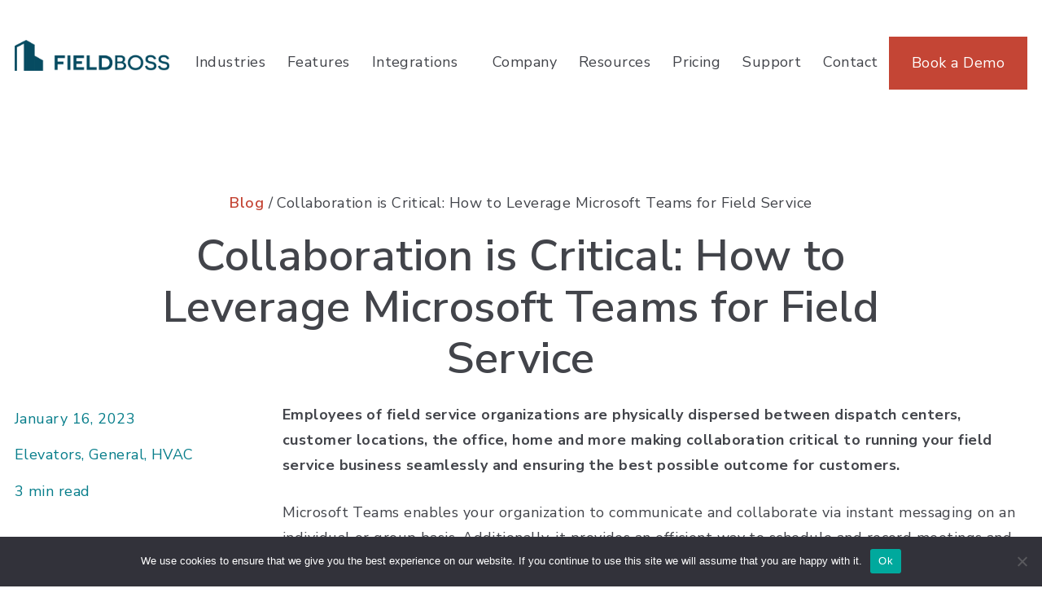

--- FILE ---
content_type: text/html; charset=UTF-8
request_url: https://www.fieldboss.com/blog/collaboration-is-critical-how-to-leverage-microsoft-teams-for-field-service/
body_size: 21005
content:
<!doctype html>
<html lang="en-US">
<head>
    <meta charset="utf-8">
    <meta http-equiv="x-ua-compatible" content="ie=edge">
    <meta name="viewport" content="width=device-width, initial-scale=1, shrink-to-fit=no">
    <meta name='robots' content='index, follow, max-image-preview:large, max-snippet:-1, max-video-preview:-1' />

	<!-- This site is optimized with the Yoast SEO plugin v26.8 - https://yoast.com/product/yoast-seo-wordpress/ -->
	<title>Collaboration is Critical: How to Leverage Microsoft Teams for Field Service - FIELDBOSS</title>
	<link rel="canonical" href="https://www.fieldboss.com/blog/collaboration-is-critical-how-to-leverage-microsoft-teams-for-field-service/" />
	<meta property="og:locale" content="en_US" />
	<meta property="og:type" content="article" />
	<meta property="og:title" content="Collaboration is Critical: How to Leverage Microsoft Teams for Field Service - FIELDBOSS" />
	<meta property="og:description" content="Employees of field service organizations are physically dispersed between dispatch centers, customer locations, the office, home and more making collaboration critical to running your field service business seamlessly and ensuring the best possible outcome for customers. Microsoft Teams enables your organization to communicate and collaborate via instant messaging on an individual or group basis. Additionally, &hellip; Continued" />
	<meta property="og:url" content="https://www.fieldboss.com/blog/collaboration-is-critical-how-to-leverage-microsoft-teams-for-field-service/" />
	<meta property="og:site_name" content="FIELDBOSS" />
	<meta property="article:publisher" content="https://www.facebook.com/fieldboss365/" />
	<meta property="article:published_time" content="2023-01-16T16:00:10+00:00" />
	<meta property="article:modified_time" content="2025-09-11T21:23:57+00:00" />
	<meta property="og:image" content="https://www.fieldboss.com/wp-content/uploads/2023/05/ee12ed_c35969b4620247c39510675dc40125a2mv2.webp" />
	<meta property="og:image:width" content="331" />
	<meta property="og:image:height" content="186" />
	<meta property="og:image:type" content="image/webp" />
	<meta name="author" content="FieldBOSS" />
	<meta name="twitter:card" content="summary_large_image" />
	<meta name="twitter:creator" content="@FIELDBOSS365" />
	<meta name="twitter:site" content="@FIELDBOSS365" />
	<meta name="twitter:label1" content="Written by" />
	<meta name="twitter:data1" content="Shani Maytav" />
	<meta name="twitter:label2" content="Est. reading time" />
	<meta name="twitter:data2" content="3 minutes" />
	<script type="application/ld+json" class="yoast-schema-graph">{"@context":"https://schema.org","@graph":[{"@type":"Article","@id":"https://www.fieldboss.com/blog/collaboration-is-critical-how-to-leverage-microsoft-teams-for-field-service/#article","isPartOf":{"@id":"https://www.fieldboss.com/blog/collaboration-is-critical-how-to-leverage-microsoft-teams-for-field-service/"},"author":{"name":"Shani Maytav","@id":"https://www.fieldboss.com/#/schema/person/6b37fdde6eebb261ebe85a640aa68744"},"headline":"Collaboration is Critical: How to Leverage Microsoft Teams for Field Service","datePublished":"2023-01-16T16:00:10+00:00","dateModified":"2025-09-11T21:23:57+00:00","mainEntityOfPage":{"@id":"https://www.fieldboss.com/blog/collaboration-is-critical-how-to-leverage-microsoft-teams-for-field-service/"},"wordCount":440,"publisher":{"@id":"https://www.fieldboss.com/#organization"},"image":{"@id":"https://www.fieldboss.com/blog/collaboration-is-critical-how-to-leverage-microsoft-teams-for-field-service/#primaryimage"},"thumbnailUrl":"https://www.fieldboss.com/wp-content/uploads/2023/05/ee12ed_c35969b4620247c39510675dc40125a2mv2.webp","articleSection":["Elevators","General","HVAC"],"inLanguage":"en-US"},{"@type":"WebPage","@id":"https://www.fieldboss.com/blog/collaboration-is-critical-how-to-leverage-microsoft-teams-for-field-service/","url":"https://www.fieldboss.com/blog/collaboration-is-critical-how-to-leverage-microsoft-teams-for-field-service/","name":"Collaboration is Critical: How to Leverage Microsoft Teams for Field Service - FIELDBOSS","isPartOf":{"@id":"https://www.fieldboss.com/#website"},"primaryImageOfPage":{"@id":"https://www.fieldboss.com/blog/collaboration-is-critical-how-to-leverage-microsoft-teams-for-field-service/#primaryimage"},"image":{"@id":"https://www.fieldboss.com/blog/collaboration-is-critical-how-to-leverage-microsoft-teams-for-field-service/#primaryimage"},"thumbnailUrl":"https://www.fieldboss.com/wp-content/uploads/2023/05/ee12ed_c35969b4620247c39510675dc40125a2mv2.webp","datePublished":"2023-01-16T16:00:10+00:00","dateModified":"2025-09-11T21:23:57+00:00","breadcrumb":{"@id":"https://www.fieldboss.com/blog/collaboration-is-critical-how-to-leverage-microsoft-teams-for-field-service/#breadcrumb"},"inLanguage":"en-US","potentialAction":[{"@type":"ReadAction","target":["https://www.fieldboss.com/blog/collaboration-is-critical-how-to-leverage-microsoft-teams-for-field-service/"]}]},{"@type":"ImageObject","inLanguage":"en-US","@id":"https://www.fieldboss.com/blog/collaboration-is-critical-how-to-leverage-microsoft-teams-for-field-service/#primaryimage","url":"https://www.fieldboss.com/wp-content/uploads/2023/05/ee12ed_c35969b4620247c39510675dc40125a2mv2.webp","contentUrl":"https://www.fieldboss.com/wp-content/uploads/2023/05/ee12ed_c35969b4620247c39510675dc40125a2mv2.webp","width":331,"height":186},{"@type":"BreadcrumbList","@id":"https://www.fieldboss.com/blog/collaboration-is-critical-how-to-leverage-microsoft-teams-for-field-service/#breadcrumb","itemListElement":[{"@type":"ListItem","position":1,"name":"Home","item":"https://www.fieldboss.com/"},{"@type":"ListItem","position":2,"name":"Blog","item":"https://www.fieldboss.com/blog/"},{"@type":"ListItem","position":3,"name":"Collaboration is Critical: How to Leverage Microsoft Teams for Field Service"}]},{"@type":"WebSite","@id":"https://www.fieldboss.com/#website","url":"https://www.fieldboss.com/","name":"FIELDBOSS","description":"FIELDBOSS is the All-in-One Field Service Management Software You’ll Never Need to Replace","publisher":{"@id":"https://www.fieldboss.com/#organization"},"alternateName":"FieldBoss","potentialAction":[{"@type":"SearchAction","target":{"@type":"EntryPoint","urlTemplate":"https://www.fieldboss.com/?s={search_term_string}"},"query-input":{"@type":"PropertyValueSpecification","valueRequired":true,"valueName":"search_term_string"}}],"inLanguage":"en-US"},{"@type":"Organization","@id":"https://www.fieldboss.com/#organization","name":"FIELDBOSS","alternateName":"FIELDBOSS, a Rimrock Corporation Company","url":"https://www.fieldboss.com/","logo":{"@type":"ImageObject","inLanguage":"en-US","@id":"https://www.fieldboss.com/#/schema/logo/image/","url":"https://www.fieldboss.com/wp-content/uploads/2025/06/FIELDBOSS-Veretical-Logo.png","contentUrl":"https://www.fieldboss.com/wp-content/uploads/2025/06/FIELDBOSS-Veretical-Logo.png","width":696,"height":696,"caption":"FIELDBOSS"},"image":{"@id":"https://www.fieldboss.com/#/schema/logo/image/"},"sameAs":["https://www.facebook.com/fieldboss365/","https://x.com/FIELDBOSS365","https://www.linkedin.com/company/fieldboss/","https://www.youtube.com/channel/UCFddCx3CPcuh1XDGLReDDzg","https://appsource.microsoft.com/en-in/product/dynamics-365/rimrock.fieldboss_field_service_management?tab=Overview","https://www.instagram.com/fieldboss_software/","https://www.reddit.com/user/FIELDBOSS_Software/","https://www.tiktok.com/@fieldboss7","https://www.capterra.com/p/162005/FIELDBOSS/","https://www.featuredcustomers.com/vendor/fieldboss","https://www.g2.com/products/fieldboss/reviews","https://www.gartner.com/reviews/market/field-service-management/vendor/fieldboss/product/fieldboss","https://www.goodfirms.co/software/fieldboss","https://www.softwareadvice.com/field-service/fieldboss-profile/","https://www.trustpilot.com/review/fieldboss.com","https://www.trustradius.com/products/fieldboss-field-service-management-software/reviews","https://www.webwiki.com/https://www.fieldboss.com/","https://www.crunchbase.com/organization/fieldboss","https://www.wikidata.org/wiki/Q135224345"]},{"@type":"Person","@id":"https://www.fieldboss.com/#/schema/person/6b37fdde6eebb261ebe85a640aa68744","name":"Shani Maytav","description":"Shani Maytav is a Product Manager at FIELDBOSS, an award-winning field service management software for elevator and mechanical contractors. She is involved in the development of the FIELDBOSS mobile app and customer portal, collaborating with clients and internal teams to turn industry needs into product solutions. Shani is focused on building smarter tools that drive digital transformation in the contractor industry.","sameAs":["https://www.linkedin.com/in/shani-maytav-424b01196/"],"url":"https://www.fieldboss.com/blog/author/shani-maytav/"}]}</script>
	<!-- / Yoast SEO plugin. -->


<link rel="alternate" title="oEmbed (JSON)" type="application/json+oembed" href="https://www.fieldboss.com/wp-json/oembed/1.0/embed?url=https%3A%2F%2Fwww.fieldboss.com%2Fblog%2Fcollaboration-is-critical-how-to-leverage-microsoft-teams-for-field-service%2F" />
<link rel="alternate" title="oEmbed (XML)" type="text/xml+oembed" href="https://www.fieldboss.com/wp-json/oembed/1.0/embed?url=https%3A%2F%2Fwww.fieldboss.com%2Fblog%2Fcollaboration-is-critical-how-to-leverage-microsoft-teams-for-field-service%2F&#038;format=xml" />
<style id='wp-img-auto-sizes-contain-inline-css'>
img:is([sizes=auto i],[sizes^="auto," i]){contain-intrinsic-size:3000px 1500px}
/*# sourceURL=wp-img-auto-sizes-contain-inline-css */
</style>
<style id='safe-svg-svg-icon-style-inline-css'>
.safe-svg-cover{text-align:center}.safe-svg-cover .safe-svg-inside{display:inline-block;max-width:100%}.safe-svg-cover svg{fill:currentColor;height:100%;max-height:100%;max-width:100%;width:100%}

/*# sourceURL=https://www.fieldboss.com/wp-content/plugins/safe-svg/dist/safe-svg-block-frontend.css */
</style>
<link rel='stylesheet' id='author-box-pages-for-e-e-a-t-optimization-css' href='https://www.fieldboss.com/wp-content/plugins/author-box-pages-for-e-e-a-t-optimization/public/css/author-box-for-eeat-optimization-public.css?ver=1.0.2' media='all' />
<style id='author-box-pages-for-e-e-a-t-optimization-inline-css'>
.eeat-author-box {margin-top: 30px;margin-bottom: 30px;padding: 30px 30px;border-top: 1px solid #e9ecef;border-bottom: 1px solid #e9ecef;border-left: 1px solid #e9ecef;border-right: 1px solid #e9ecef}.eeat-author-box-avatar img {width: 100px;height: 100px;border-radius: 0}.eeat-author-box-name {font-size: 24px}.eeat-job-title {font-size: 14px}.eeat-credentials {}.eeat-author-box-expertise {}.eeat-author-box-bio {font-size: 16px}.eeat-social-link svg {font-size: 18px;width: 18px;height: 18px}.eeat-author-box a,.eeat-social-link:hover { background: unset; } body .eeat-primary-badge svg { color: #ffffff}body .eeat-primary-author .eeat-author-role-label { color: #ffffff}body .eeat-multi-credentials { color: #ffffff}body .eeat-multi-social-link:hover { color: #ffffff}body .eeat-multiple-authors-header h3 { border-color: #2a4b5f}body .eeat-primary-badge { background: #2a4b5f}body .eeat-primary-author .eeat-author-role-label { background: #2a4b5f}body .eeat-multi-credentials { background: #2a4b5f}body .eeat-multi-social-link:hover { background: #2a4b5f}body .eeat-collab-fill { background: #2a4b5f}body .eeat-multi-author-name a:hover { color: #2a4b5f}body .eeat-collab-percentage { color: #2a4b5f}body .eeat-fact-checking .eeat-guideline-icon { color: #2a4b5f}body .eeat-reviewed-by .eeat-guideline-icon { color: #2a4b5f}body .eeat-enhanced-byline.eeat-byline-accent { border-left-color: #2a4b5f}body .eeat-enhanced-byline.eeat-byline-accent { background: #2a4b5f05}body .eeat-primary-author-link:hover,body .eeat-contributor-link:hover { color: #2a4b5f}body .eeat-contribution-percentage { color: #2a4b5f}.eeat-tab-button {}.eeat-tab-button.active {}.eeat-tab-button.active { border-bottom-color: #2a4b5f; }
/*# sourceURL=author-box-pages-for-e-e-a-t-optimization-inline-css */
</style>
<link rel='stylesheet' id='cookie-notice-front-css' href='https://www.fieldboss.com/wp-content/plugins/cookie-notice/css/front.min.css?ver=2.5.11' media='all' />
<link rel='stylesheet' id='app/0-css' href='https://www.fieldboss.com/wp-content/themes/fieldbosstheme/public/app.88b459.css' media='all' />
<script src="https://www.fieldboss.com/wp-includes/js/jquery/jquery.min.js?ver=3.7.1" id="jquery-core-js"></script>
<script id="cookie-notice-front-js-before">
var cnArgs = {"ajaxUrl":"https:\/\/www.fieldboss.com\/wp-admin\/admin-ajax.php","nonce":"28ab26d242","hideEffect":"fade","position":"bottom","onScroll":false,"onScrollOffset":100,"onClick":false,"cookieName":"cookie_notice_accepted","cookieTime":2592000,"cookieTimeRejected":2592000,"globalCookie":false,"redirection":false,"cache":true,"revokeCookies":false,"revokeCookiesOpt":"automatic"};

//# sourceURL=cookie-notice-front-js-before
</script>
<script src="https://www.fieldboss.com/wp-content/plugins/cookie-notice/js/front.min.js?ver=2.5.11" id="cookie-notice-front-js"></script>
<script src="https://www.fieldboss.com/wp-content/plugins/stop-user-enumeration/frontend/js/frontend.js?ver=1.7.7" id="stop-user-enumeration-js" defer data-wp-strategy="defer"></script>
<link rel="https://api.w.org/" href="https://www.fieldboss.com/wp-json/" /><link rel="alternate" title="JSON" type="application/json" href="https://www.fieldboss.com/wp-json/wp/v2/posts/9274" /><link rel="EditURI" type="application/rsd+xml" title="RSD" href="https://www.fieldboss.com/xmlrpc.php?rsd" />
<link rel='shortlink' href='https://www.fieldboss.com/?p=9274' />

<!-- EEAT Author Box WebPage Schema Markup -->
<script type="application/ld+json">
{
    "@context": "https:\/\/schema.org",
    "@type": "WebPage",
    "mainEntity": {
        "@type": "Article",
        "datePublished": "2023-01-16T16:00:10-05:00",
        "dateModified": "2025-09-11T17:23:57-04:00",
        "url": "https:\/\/www.fieldboss.com\/blog\/collaboration-is-critical-how-to-leverage-microsoft-teams-for-field-service\/",
        "mainEntityOfPage": "https:\/\/www.fieldboss.com\/blog\/collaboration-is-critical-how-to-leverage-microsoft-teams-for-field-service\/",
        "headline": "Collaboration is Critical: How to Leverage Microsoft Teams for Field Service",
        "description": "Employees of field service organizations are physically dispersed between dispatch centers, customer locations, the office, home and more making collaboration critical to running your field service business seamlessly and ensuring the best possible outcome for customers. Microsoft Teams enables your organization to communicate and collaborate via instant messaging on an individual or group basis. Additionally, &hellip; Continued",
        "author": {
            "@type": "Person",
            "name": "Shani Maytav",
            "url": "https:\/\/www.fieldboss.com\/blog\/author\/shani-maytav\/",
            "description": "Shani Maytav is a Product Manager at FIELDBOSS, an award-winning field service management software for elevator and mechanical contractors. She is involved in the development of the FIELDBOSS mobile app and customer portal, collaborating with clients and internal teams to turn industry needs into product solutions. Shani is focused on building smarter tools that drive digital transformation in the contractor industry.",
            "jobTitle": "Product Manager",
            "image": "https:\/\/www.fieldboss.com\/wp-content\/uploads\/2025\/08\/Shani-Maytav-Headshot-768x768.jpg",
            "knowsAbout": [
                "Microsoft Dynamics 365 Business Central",
                "Field Service",
                "HVAC Contracting",
                "Elevator Mechanics",
                "Finance"
            ],
            "sameAs": [
                "https:\/\/www.linkedin.com\/in\/shani-maytav-424b01196\/"
            ],
            "worksFor": {
                "@type": "Organization",
                "name": "FIELDBOSS",
                "url": "https:\/\/www.fieldboss.com"
            }
        },
        "publisher": {
            "@type": "Organization",
            "name": "FIELDBOSS",
            "url": "https:\/\/www.fieldboss.com"
        },
        "image": {
            "@type": "ImageObject",
            "url": "https:\/\/www.fieldboss.com\/wp-content\/uploads\/2023\/05\/ee12ed_c35969b4620247c39510675dc40125a2mv2.webp",
            "width": 331,
            "height": 186
        },
        "wordCount": 425,
        "timeRequired": "PT3M",
        "articleSection": [
            "Elevators",
            "General",
            "HVAC"
        ],
        "about": {
            "@type": "CreativeWork",
            "name": "Editorial Guidelines and Fact Checking Process",
            "text": "<p>We prioritize accuracy and integrity in our content. Here's how we maintain high standards:<\/p>\r\n\t\t\t\t\t\t\t\t\t\t\t\t<ol>\r\n\t\t\t\t\t\t\t\t\t\t\t\t<li><strong>Expert Review:<\/strong> All articles are reviewed by subject matter experts.<\/li>\r\n\t\t\t\t\t\t\t\t\t\t\t\t<li><strong>Source Validation:<\/strong> Information is backed by credible, up-to-date sources.<\/li>\r\n\t\t\t\t\t\t\t\t\t\t\t\t<li><strong>Transparency:<\/strong> We clearly cite references and disclose potential conflicts.<\/li>\r\n\t\t\t\t\t\t\t\t\t\t\t\t<\/ol>\r\n\t\t\t\t\t\t\t\t\t\t\t   <p>Your trust is important. Learn more about our <a href=\"#\">Fact Checking process<\/a> and <a href=\"#\">editorial policy<\/a>.<\/p>"
        }
    },
    "reviewedBy": {
        "@type": "Organization",
        "name": "Reviewed by: Subject Matter Experts",
        "description": "<p>Our content is carefully reviewed by experienced professionals to ensure accuracy and relevance.<\/p>\r\n\t\t\t\t\t\t\t\t\t\t\t<ul>\r\n\t\t\t\t\t\t\t\t\t\t\t<li><strong>Qualified Experts:<\/strong> Each article is assessed by specialists with field-specific knowledge.<\/li>\r\n\t\t\t\t\t\t\t\t\t\t\t<li><strong>Up-to-date Insights:<\/strong> We incorporate the latest research, trends, and standards.<\/li>\r\n\t\t\t\t\t\t\t\t\t\t\t<li><strong>Commitment to Quality:<\/strong> Reviewers ensure clarity, correctness, and completeness.<\/li>\r\n\t\t\t\t\t\t\t\t\t\t\t<\/ul>\r\n\t\t\t\t\t\t\t\t\t\t\t<p>Look for the expert-reviewed label to read content you can trust.<\/p>"
    },
    "breadcrumb": {
        "@context": "https:\/\/schema.org",
        "@type": "BreadcrumbList",
        "itemListElement": [
            {
                "@type": "ListItem",
                "position": 1,
                "name": "FIELDBOSS",
                "item": "https:\/\/www.fieldboss.com"
            },
            {
                "@type": "ListItem",
                "position": 2,
                "name": "Elevators",
                "item": "https:\/\/www.fieldboss.com\/blog\/category\/elevators\/"
            },
            {
                "@type": "ListItem",
                "position": 3,
                "name": "Collaboration is Critical: How to Leverage Microsoft Teams for Field Service",
                "item": "https:\/\/www.fieldboss.com\/blog\/collaboration-is-critical-how-to-leverage-microsoft-teams-for-field-service\/"
            }
        ]
    }
}
</script>

<!-- EEAT Author Box WebPage Schema Markup -->
<script type="application/ld+json">{"@context":"https:\/\/schema.org","@type":"Person","name":"Shani Maytav","url":"https:\/\/www.fieldboss.com\/blog\/author\/shani-maytav\/","description":"Shani Maytav is a Product Manager at FIELDBOSS, an award-winning field service management software for elevator and mechanical contractors. She is involved in the development of the FIELDBOSS mobile app and customer portal, collaborating with clients and internal teams to turn industry needs into product solutions. Shani is focused on building smarter tools that drive digital transformation in the contractor industry.","jobTitle":"Product Manager","knowsAbout":["Microsoft Dynamics 365 Business Central","Field Service","HVAC Contracting","Elevator Mechanics","Finance"],"sameAs":["https:\/\/www.linkedin.com\/in\/shani-maytav-424b01196\/"]}</script>
<link rel="icon" href="https://www.fieldboss.com/wp-content/uploads/2023/08/cropped-FB-Favicon-32x32.png" sizes="32x32" />
<link rel="icon" href="https://www.fieldboss.com/wp-content/uploads/2023/08/cropped-FB-Favicon-192x192.png" sizes="192x192" />
<link rel="apple-touch-icon" href="https://www.fieldboss.com/wp-content/uploads/2023/08/cropped-FB-Favicon-180x180.png" />
<meta name="msapplication-TileImage" content="https://www.fieldboss.com/wp-content/uploads/2023/08/cropped-FB-Favicon-270x270.png" />
      
            <!-- Google Tag Manager -->
<script>(function(w,d,s,l,i){w[l]=w[l]||[];w[l].push({'gtm.start':
new Date().getTime(),event:'gtm.js'});var f=d.getElementsByTagName(s)[0],
j=d.createElement(s),dl=l!='dataLayer'?'&l='+l:'';j.async=true;j.src=
'https://www.googletagmanager.com/gtm.js?id='+i+dl;f.parentNode.insertBefore(j,f);
})(window,document,'script','dataLayer','GTM-N5KWTZM');</script>
<!-- End Google Tag Manager -->    
    
    <link rel="preconnect" href="https://fonts.googleapis.com">
    <link rel="preconnect" href="https://fonts.gstatic.com" crossorigin>
    <link rel="preconnect" href="https://use.typekit.net" crossorigin>

    
    <script defer src="https://cdn.jsdelivr.net/npm/@alpinejs/focus@3.x.x/dist/cdn.min.js"></script>
    <script src="https://cdn.jsdelivr.net/npm/alpinejs@3.x.x/dist/cdn.min.js" defer></script>
</head>
  
<body class="wp-singular post-template-default single single-post postid-9274 single-format-standard wp-embed-responsive wp-theme-fieldbosstheme cookies-not-set collaboration-is-critical-how-to-leverage-microsoft-teams-for-field-service"    x-data="{
        atTop: (window.pageYOffset > 80) ? false : true,
        openModal: false,
        modalTitle: '',
        modalSrc: '',
        modalSrcEnd: '?amp;showinfo=0&amp;modestbranding=1&amp;autoplay=1',
        load_dark_menu: true,
    }"
    x-on:scroll.window="atTop = (window.pageYOffset > 80) ? false : true;"
    x-on:keydown.escape="openModal = false; modalSrc = '';"
>
    
    <header
    class="fixed top-0 z-[60] p-0 px-0 m-0 banner xl:mx-auto xl:h-25"
    x-data="{ mobileMenuOpen: false }"
>
    <nav
        class="z-[80] fixed w-full transition-height duration-500 ease-in-out flex flex-col"
        :class="{
            'bg-transparent text-white' : ( atTop && !load_dark_menu ),
            'bg-body shadow-lg not-at-top text-main' : ( !atTop || mobileMenuOpen ),
        }"
    >

        
        <div class="container justify-end hidden pt-6 mx-auto top-navigation px-9 xl:px-8" :class="atTop ? 'xl:flex' : 'xl:hidden';"></div>

        
        <div class="px-0 xl:px-4 w-full max-w-[1600px] mx-auto xl:h-25">
            <div class="relative flex items-center justify-between h-16 xl:h-25">

                <div class="flex items-center justify-center flex-1 lg:items-stretch lg:justify-start">

                    
                    <div class="absolute inset-y-0 right-0 flex items-center xl:hidden left-4"> 
                        <button type="button"
                            class="inline-flex items-center justify-center p-2 mr-4 focus:outline-none focus:ring-0 focus:ring-inset focus:ring-primary"
                            aria-controls="mobile-menu"
                            aria-expanded="false"
                            x-on:click="mobileMenuOpen = ! mobileMenuOpen"
                        >
                            <span class="sr-only">Open main menu</span>
                            <svg
                                class="w-6 h-6"
                                xmlns="http://www.w3.org/2000/svg"
                                fill="none"
                                viewBox="0 0 24 24" stroke="currentColor"
                                x-cloak
                                :class="mobileMenuOpen ? 'hidden' : 'block'"
                            >
                                <path stroke-linecap="round" stroke-linejoin="round" stroke-width="2" d="M4 6h16M4 12h16M4 18h16" />
                            </svg>
                            <svg
                                class="w-6 h-6 text-primary"
                                xmlns="http://www.w3.org/2000/svg"
                                fill="none"
                                viewBox="0 0 24 24"
                                stroke="currentColor"
                                x-cloak
                                :class="mobileMenuOpen ? 'block' : 'hidden'"
                            >
                                <path stroke-linecap="round" stroke-linejoin="round" stroke-width="2" d="M6 18L18 6M6 6l12 12" />
                            </svg>
                        </button>
                    </div>
                    

                    
                    <div class="z-20 flex items-center flex-shrink-0 lg:ml-16 xl:ml-0">

                        
                        <a href="/" title="FieldBOSS Home" class="!p-0">
                                                            <img class="block lg:-mt-4" src="https://www.fieldboss.com/wp-content/uploads/2023/07/fieldboss-logo-white.webp" alt="FieldBOSS Logo" width="190" height="39" x-cloak x-show="atTop && !mobileMenuOpen && !load_dark_menu">
                                                                                        <img class="block lg:-mt-4" src="https://www.fieldboss.com/wp-content/uploads/2023/07/fieldboss-logo-blue.webp" alt="FieldBOSS Logo" width="190" height="39" x-cloak x-show="!atTop || mobileMenuOpen || load_dark_menu">
                                                    </a>

                    </div>

                    
                    <div class="hidden xl:flex xl:items-center xl:w-full">
                        <div class="flex gap-x-4">

                                                            <div class="menu-primary-navigation-container"><ul id="menu-primary-navigation" class="gap-x-0 list-none flex"><li class='dropdown menu-item menu-item-type-custom menu-item-object-custom menu-item-has-children ' 
                x-data="{ open: false, thisMenuId: '19697', open: false }"
                @mouseover="open = true;"
                @mouseover.away="open = false;"
                :class="open ? 'dropdown-open' : ''"
            ><span class="flex items-center text-sm">Industries</span><ul  class="list-none sub-menu list-none absolute bg-white shadow-lg grid grid-cols-3" 
                x-show="open"
                x-cloak
                @click.away="open = false;"
                x-transition.origin.top.duration.100ms
            ><li class=' menu-item menu-item-type-post_type menu-item-object-page col-span-3' ><a href="https://www.fieldboss.com/industries/hvac/" class="flex items-center " target="">HVAC</a></li>
<li class=' menu-item menu-item-type-post_type menu-item-object-page col-span-3' ><a href="https://www.fieldboss.com/industries/elevator/" class="flex items-center " target="">Elevator</a></li>
<li class=' menu-item menu-item-type-post_type menu-item-object-page col-span-3' ><a href="https://www.fieldboss.com/industries/specialty/" class="flex items-center " target="">Specialty</a></li>
<li class=' menu-item menu-item-type-post_type menu-item-object-page col-span-3' ><a href="https://www.fieldboss.com/industries/private-equity/" class="flex items-center " target="">Private Equity</a></li>
</ul>
</li>
<li class='dropdown menu-item menu-item-type-custom menu-item-object-custom menu-item-has-children ' 
                x-data="{ open: false, thisMenuId: '19705', open: false }"
                @mouseover="open = true;"
                @mouseover.away="open = false;"
                :class="open ? 'dropdown-open' : ''"
            ><span class="flex items-center text-sm">Features</span><ul  class="list-none sub-menu list-none absolute bg-white shadow-lg grid grid-cols-3" 
                x-show="open"
                x-cloak
                @click.away="open = false;"
                x-transition.origin.top.duration.100ms
            ><li class='hidden-header menu-item menu-item-type-custom menu-item-object-custom menu-item-has-children ' ><span class="flex items-center text-sm">col</span><ul  class="list-none inner-menu flex flex-col" ><li class=' menu-item menu-item-type-post_type menu-item-object-page ' ><a href="https://www.fieldboss.com/features/crm/" class="flex items-center " target="">CRM</a></li>
<li class=' menu-item menu-item-type-post_type menu-item-object-page ' ><a href="https://www.fieldboss.com/features/scheduling/" class="flex items-center " target="">Scheduling</a></li>
<li class=' menu-item menu-item-type-post_type menu-item-object-page ' ><a href="https://www.fieldboss.com/features/maintenance-management/" class="flex items-center " target="">Maintenance Management</a></li>
<li class=' menu-item menu-item-type-post_type menu-item-object-page ' ><a href="https://www.fieldboss.com/features/payroll/" class="flex items-center " target="">Payroll</a></li>
<li class=' menu-item menu-item-type-post_type menu-item-object-page ' ><a href="https://www.fieldboss.com/features/accounting/" class="flex items-center " target="">Accounting</a></li>
	</ul>
</li>
<li class='hidden-header menu-item menu-item-type-custom menu-item-object-custom menu-item-has-children ' ><span class="flex items-center text-sm">col</span><ul  class="list-none inner-menu flex flex-col" ><li class=' menu-item menu-item-type-post_type menu-item-object-page ' ><a href="https://www.fieldboss.com/features/sales/" class="flex items-center " target="">Sales</a></li>
<li class=' menu-item menu-item-type-post_type menu-item-object-page ' ><a href="https://www.fieldboss.com/features/dispatch/" class="flex items-center " target="">Dispatch</a></li>
<li class=' menu-item menu-item-type-post_type menu-item-object-page ' ><a href="https://www.fieldboss.com/features/project-management/" class="flex items-center " target="">Project Management</a></li>
<li class=' menu-item menu-item-type-post_type menu-item-object-page ' ><a href="https://www.fieldboss.com/features/invoicing/" class="flex items-center " target="">Invoicing</a></li>
<li class=' menu-item menu-item-type-post_type menu-item-object-page ' ><a href="https://www.fieldboss.com/features/reporting/" class="flex items-center " target="">Reporting</a></li>
	</ul>
</li>
<li class='hidden-header menu-item menu-item-type-custom menu-item-object-custom menu-item-has-children ' ><span class="flex items-center text-sm">col</span><ul  class="list-none inner-menu flex flex-col" ><li class=' menu-item menu-item-type-post_type menu-item-object-page ' ><a href="https://www.fieldboss.com/features/estimating-quoting/" class="flex items-center " target="">Estimating &amp; Quoting</a></li>
<li class=' menu-item menu-item-type-post_type menu-item-object-page ' ><a href="https://www.fieldboss.com/features/work-order-management/" class="flex items-center " target="">Work Order Management</a></li>
<li class=' menu-item menu-item-type-post_type menu-item-object-page ' ><a href="https://www.fieldboss.com/features/purchasing-inventory/" class="flex items-center " target="">Purchasing &#038; Inventory</a></li>
<li class=' menu-item menu-item-type-post_type menu-item-object-page ' ><a href="https://www.fieldboss.com/features/mobile/" class="flex items-center " target="">Mobile</a></li>
	</ul>
</li>
</ul>
</li>
<li class='dropdown menu-item menu-item-type-custom menu-item-object-custom menu-item-has-children ' 
                x-data="{ open: false, thisMenuId: '19710', open: false }"
                @mouseover="open = true;"
                @mouseover.away="open = false;"
                :class="open ? 'dropdown-open' : ''"
            ><span class="flex items-center text-sm">Integrations</span><ul  class="list-none sub-menu list-none absolute bg-white shadow-lg grid grid-cols-3" 
                x-show="open"
                x-cloak
                @click.away="open = false;"
                x-transition.origin.top.duration.100ms
            ><li class=' menu-item menu-item-type-post_type menu-item-object-page col-span-3' ><a href="https://www.fieldboss.com/integrations/microsoft-dynamics-365/" class="flex items-center " target="">Microsoft Dynamics 365</a></li>
<li class=' menu-item menu-item-type-post_type menu-item-object-page col-span-3' ><a href="https://www.fieldboss.com/integrations/quickbooks/" class="flex items-center " target="">QuickBooks</a></li>
</ul>
</li>
</ul></div>
                            
                        </div>
                    </div>
                </div>

                <div class="hidden xl:flex">
                    <div class="flex gap-x-4">

                                                    <div class="menu-secondary-navigation-container"><ul id="menu-secondary-navigation" class="gap-x-0 list-none flex"><li class='dropdown menu-item menu-item-type-custom menu-item-object-custom menu-item-has-children ' 
                x-data="{ open: false, thisMenuId: '20090', open: false }"
                @mouseover="open = true;"
                @mouseover.away="open = false;"
                :class="open ? 'dropdown-open' : ''"
            ><span class="flex items-center text-sm">Company</span><ul  class="list-none sub-menu list-none absolute bg-white shadow-lg grid grid-cols-3" 
                x-show="open"
                x-cloak
                @click.away="open = false;"
                x-transition.origin.top.duration.100ms
            ><li class=' menu-item menu-item-type-post_type menu-item-object-page col-span-3' ><a href="https://www.fieldboss.com/about-us/" class="flex items-center " target="">About Us</a></li>
<li class=' menu-item menu-item-type-post_type menu-item-object-page col-span-3' ><a href="https://www.fieldboss.com/methodology/" class="flex items-center " target="">Methodology</a></li>
<li class=' menu-item menu-item-type-post_type_archive menu-item-object-customer-story col-span-3' ><a href="https://www.fieldboss.com/resources/customer-stories/" class="flex items-center " target="">Customer Stories</a></li>
<li class=' menu-item menu-item-type-custom menu-item-object-custom col-span-3' ><a href="/careers/" class="flex items-center " target="">Careers</a></li>
<li class=' menu-item menu-item-type-post_type menu-item-object-page col-span-3' ><a href="https://www.fieldboss.com/events/" class="flex items-center " target="">Events</a></li>
<li class=' menu-item menu-item-type-post_type menu-item-object-page col-span-3' ><a href="https://www.fieldboss.com/partnerships/" class="flex items-center " target="">Partnerships</a></li>
</ul>
</li>
<li class='dropdown menu-item menu-item-type-custom menu-item-object-custom menu-item-has-children ' 
                x-data="{ open: false, thisMenuId: '20091', open: false }"
                @mouseover="open = true;"
                @mouseover.away="open = false;"
                :class="open ? 'dropdown-open' : ''"
            ><span class="flex items-center text-sm">Resources</span><ul  class="list-none sub-menu list-none absolute bg-white shadow-lg grid grid-cols-3" 
                x-show="open"
                x-cloak
                @click.away="open = false;"
                x-transition.origin.top.duration.100ms
            ><li class=' menu-item menu-item-type-custom menu-item-object-custom col-span-3' ><a href="/blog/" class="flex items-center " target="">Blog</a></li>
<li class=' menu-item menu-item-type-custom menu-item-object-custom col-span-3' ><a href="/resources/videos/" class="flex items-center " target="">Videos</a></li>
<li class=' menu-item menu-item-type-custom menu-item-object-custom col-span-3' ><a href="/resources/downloads/" class="flex items-center " target="">Guides and Downloads</a></li>
<li class=' menu-item menu-item-type-post_type_archive menu-item-object-customer-story col-span-3' ><a href="https://www.fieldboss.com/resources/customer-stories/" class="flex items-center " target="">Customer Stories</a></li>
</ul>
</li>
<li class=' menu-item menu-item-type-post_type menu-item-object-page ' 
                x-data="{ open: false, thisMenuId: '20103', open: false }"
                @mouseover="open = true;"
                @mouseover.away="open = false;"
                :class="open ? 'dropdown-open' : ''"
            ><a href="https://www.fieldboss.com/pricing/" class="flex items-center " target="">Pricing</a></li>
<li class=' menu-item menu-item-type-post_type menu-item-object-page ' 
                x-data="{ open: false, thisMenuId: '20104', open: false }"
                @mouseover="open = true;"
                @mouseover.away="open = false;"
                :class="open ? 'dropdown-open' : ''"
            ><a href="https://www.fieldboss.com/support/" class="flex items-center " target="">Support</a></li>
<li class=' menu-item menu-item-type-post_type menu-item-object-page ' 
                x-data="{ open: false, thisMenuId: '20105', open: false }"
                @mouseover="open = true;"
                @mouseover.away="open = false;"
                :class="open ? 'dropdown-open' : ''"
            ><a href="https://www.fieldboss.com/contact-us/" class="flex items-center " target="">Contact</a></li>
</ul></div>
                                                                                                    <a href="https://www.fieldboss.com/get-a-demo/" class="inline-flex btn !py-4 !px-6" :class="( atTop && !load_dark_menu ) ? '!border btn-border-white' : '!border btn-secondary'">Book a Demo</a>
                        
                    </div>
                </div>

            </div>
        </div>

    </nav>

    
    <div class="bg-body mobile-menu xl:hidden">
        <div class="fixed inset-0 z-40 flex transition-opacity xl:hidden" role="dialog" aria-modal="true" x-cloak
            x-show.transition.opacity="mobileMenuOpen">
            <div class="relative flex flex-col w-screen pb-12 overflow-y-auto transition-opacity shadow-xl bg-menu"
                x-show="mobileMenuOpen" x-transition:enter="transition-opacity ease-out duration-300"
                x-transition:enter-start="opacity-0" x-transition:enter-end="opacity-100"
                x-transition:leave="transition-opacity ease-linear duration-300" x-transition:leave-start="opacity-100"
                x-transition:leave-end="opacity-0"
            >

                <div class="fixed w-screen h-full px-2 pt-2 pb-3 mt-16 overflow-scroll bg-menu">

                                            <div class="menu-primary-navigation-container"><ul id="menu-primary-navigation-1" class="gap-x-0 gap-y-2 list-none flex flex-col text-xl"><li class='dropdown menu-item menu-item-type-custom menu-item-object-custom menu-item-has-children ' x-data="{ open: false }" @click="open = true"><span class="flex text-xl">Industries
                <svg class='w-5 h-5 mt-[0.3rem] ml-1 -mr-1' xmlns='http://www.w3.org/2000/svg' viewBox='0 0 20 20' fill='currentColor' aria-hidden='true'>
                    <path fill-rule='evenodd' d='M5.293 7.293a1 1 0 011.414 0L10 10.586l3.293-3.293a1 1 0 111.414 1.414l-4 4a1 1 0 01-1.414 0l-4-4a1 1 0 010-1.414z' clip-rule='evenodd' />
                </svg>
            </span><ul  class="sub-menu list-none !relative text-lg lg:mb-4 absolute mt-2 -mt-1 grid grid-flow-row gap-x-5 py-2" x-show="open" x-cloak @click.away="open = false"><li class=' menu-item menu-item-type-post_type menu-item-object-page col-span-full px-6' ><a href="https://www.fieldboss.com/industries/hvac/" class="flex items-center ">HVAC</a></li>
<li class=' menu-item menu-item-type-post_type menu-item-object-page col-span-full px-6' ><a href="https://www.fieldboss.com/industries/elevator/" class="flex items-center ">Elevator</a></li>
<li class=' menu-item menu-item-type-post_type menu-item-object-page col-span-full px-6' ><a href="https://www.fieldboss.com/industries/specialty/" class="flex items-center ">Specialty</a></li>
<li class=' menu-item menu-item-type-post_type menu-item-object-page col-span-full px-6' ><a href="https://www.fieldboss.com/industries/private-equity/" class="flex items-center ">Private Equity</a></li>
</ul>
</li>
<li class='dropdown menu-item menu-item-type-custom menu-item-object-custom menu-item-has-children ' x-data="{ open: false }" @click="open = true"><span class="flex text-xl">Features
                <svg class='w-5 h-5 mt-[0.3rem] ml-1 -mr-1' xmlns='http://www.w3.org/2000/svg' viewBox='0 0 20 20' fill='currentColor' aria-hidden='true'>
                    <path fill-rule='evenodd' d='M5.293 7.293a1 1 0 011.414 0L10 10.586l3.293-3.293a1 1 0 111.414 1.414l-4 4a1 1 0 01-1.414 0l-4-4a1 1 0 010-1.414z' clip-rule='evenodd' />
                </svg>
            </span><ul  class="sub-menu list-none !relative text-lg lg:mb-4 absolute mt-2 -mt-1 grid grid-flow-row gap-x-5 py-2" x-show="open" x-cloak @click.away="open = false"><li class='hidden-header menu-item menu-item-type-custom menu-item-object-custom menu-item-has-children ' ><span class="flex text-xl">col</span><ul  class="sub-menu list-none !relative text-lg lg:mb-4 flex flex-col" ><li class=' menu-item menu-item-type-post_type menu-item-object-page ' ><a href="https://www.fieldboss.com/features/crm/" class="flex items-center ">CRM</a></li>
<li class=' menu-item menu-item-type-post_type menu-item-object-page ' ><a href="https://www.fieldboss.com/features/scheduling/" class="flex items-center ">Scheduling</a></li>
<li class=' menu-item menu-item-type-post_type menu-item-object-page ' ><a href="https://www.fieldboss.com/features/maintenance-management/" class="flex items-center ">Maintenance Management</a></li>
<li class=' menu-item menu-item-type-post_type menu-item-object-page ' ><a href="https://www.fieldboss.com/features/payroll/" class="flex items-center ">Payroll</a></li>
<li class=' menu-item menu-item-type-post_type menu-item-object-page ' ><a href="https://www.fieldboss.com/features/accounting/" class="flex items-center ">Accounting</a></li>
	</ul>
</li>
<li class='hidden-header menu-item menu-item-type-custom menu-item-object-custom menu-item-has-children ' ><span class="flex text-xl">col</span><ul  class="sub-menu list-none !relative text-lg lg:mb-4 flex flex-col" ><li class=' menu-item menu-item-type-post_type menu-item-object-page ' ><a href="https://www.fieldboss.com/features/sales/" class="flex items-center ">Sales</a></li>
<li class=' menu-item menu-item-type-post_type menu-item-object-page ' ><a href="https://www.fieldboss.com/features/dispatch/" class="flex items-center ">Dispatch</a></li>
<li class=' menu-item menu-item-type-post_type menu-item-object-page ' ><a href="https://www.fieldboss.com/features/project-management/" class="flex items-center ">Project Management</a></li>
<li class=' menu-item menu-item-type-post_type menu-item-object-page ' ><a href="https://www.fieldboss.com/features/invoicing/" class="flex items-center ">Invoicing</a></li>
<li class=' menu-item menu-item-type-post_type menu-item-object-page ' ><a href="https://www.fieldboss.com/features/reporting/" class="flex items-center ">Reporting</a></li>
	</ul>
</li>
<li class='hidden-header menu-item menu-item-type-custom menu-item-object-custom menu-item-has-children ' ><span class="flex text-xl">col</span><ul  class="sub-menu list-none !relative text-lg lg:mb-4 flex flex-col" ><li class=' menu-item menu-item-type-post_type menu-item-object-page ' ><a href="https://www.fieldboss.com/features/estimating-quoting/" class="flex items-center ">Estimating &amp; Quoting</a></li>
<li class=' menu-item menu-item-type-post_type menu-item-object-page ' ><a href="https://www.fieldboss.com/features/work-order-management/" class="flex items-center ">Work Order Management</a></li>
<li class=' menu-item menu-item-type-post_type menu-item-object-page ' ><a href="https://www.fieldboss.com/features/purchasing-inventory/" class="flex items-center ">Purchasing &#038; Inventory</a></li>
<li class=' menu-item menu-item-type-post_type menu-item-object-page ' ><a href="https://www.fieldboss.com/features/mobile/" class="flex items-center ">Mobile</a></li>
	</ul>
</li>
</ul>
</li>
<li class='dropdown menu-item menu-item-type-custom menu-item-object-custom menu-item-has-children ' x-data="{ open: false }" @click="open = true"><span class="flex text-xl">Integrations
                <svg class='w-5 h-5 mt-[0.3rem] ml-1 -mr-1' xmlns='http://www.w3.org/2000/svg' viewBox='0 0 20 20' fill='currentColor' aria-hidden='true'>
                    <path fill-rule='evenodd' d='M5.293 7.293a1 1 0 011.414 0L10 10.586l3.293-3.293a1 1 0 111.414 1.414l-4 4a1 1 0 01-1.414 0l-4-4a1 1 0 010-1.414z' clip-rule='evenodd' />
                </svg>
            </span><ul  class="sub-menu list-none !relative text-lg lg:mb-4 absolute mt-2 -mt-1 grid grid-flow-row gap-x-5 py-2" x-show="open" x-cloak @click.away="open = false"><li class=' menu-item menu-item-type-post_type menu-item-object-page col-span-full px-6' ><a href="https://www.fieldboss.com/integrations/microsoft-dynamics-365/" class="flex items-center ">Microsoft Dynamics 365</a></li>
<li class=' menu-item menu-item-type-post_type menu-item-object-page col-span-full px-6' ><a href="https://www.fieldboss.com/integrations/quickbooks/" class="flex items-center ">QuickBooks</a></li>
</ul>
</li>
</ul></div>
                    
                    
                                            <div class="menu-secondary-navigation-container"><ul id="menu-secondary-navigation-1" class="gap-x-0 gap-y-2 list-none flex flex-col text-xl mt-2"><li class='dropdown menu-item menu-item-type-custom menu-item-object-custom menu-item-has-children ' x-data="{ open: false }" @click="open = true"><span class="flex text-xl">Company
                <svg class='w-5 h-5 mt-[0.3rem] ml-1 -mr-1' xmlns='http://www.w3.org/2000/svg' viewBox='0 0 20 20' fill='currentColor' aria-hidden='true'>
                    <path fill-rule='evenodd' d='M5.293 7.293a1 1 0 011.414 0L10 10.586l3.293-3.293a1 1 0 111.414 1.414l-4 4a1 1 0 01-1.414 0l-4-4a1 1 0 010-1.414z' clip-rule='evenodd' />
                </svg>
            </span><ul  class="sub-menu list-none !relative text-lg lg:mb-4 absolute mt-2 -mt-1 grid grid-flow-row gap-x-5 py-2" x-show="open" x-cloak @click.away="open = false"><li class=' menu-item menu-item-type-post_type menu-item-object-page col-span-full px-6' ><a href="https://www.fieldboss.com/about-us/" class="flex items-center ">About Us</a></li>
<li class=' menu-item menu-item-type-post_type menu-item-object-page col-span-full px-6' ><a href="https://www.fieldboss.com/methodology/" class="flex items-center ">Methodology</a></li>
<li class=' menu-item menu-item-type-post_type_archive menu-item-object-customer-story col-span-full px-6' ><a href="https://www.fieldboss.com/resources/customer-stories/" class="flex items-center ">Customer Stories</a></li>
<li class=' menu-item menu-item-type-custom menu-item-object-custom col-span-full px-6' ><a href="/careers/" class="flex items-center ">Careers</a></li>
<li class=' menu-item menu-item-type-post_type menu-item-object-page col-span-full px-6' ><a href="https://www.fieldboss.com/events/" class="flex items-center ">Events</a></li>
<li class=' menu-item menu-item-type-post_type menu-item-object-page col-span-full px-6' ><a href="https://www.fieldboss.com/partnerships/" class="flex items-center ">Partnerships</a></li>
</ul>
</li>
<li class='dropdown menu-item menu-item-type-custom menu-item-object-custom menu-item-has-children ' x-data="{ open: false }" @click="open = true"><span class="flex text-xl">Resources
                <svg class='w-5 h-5 mt-[0.3rem] ml-1 -mr-1' xmlns='http://www.w3.org/2000/svg' viewBox='0 0 20 20' fill='currentColor' aria-hidden='true'>
                    <path fill-rule='evenodd' d='M5.293 7.293a1 1 0 011.414 0L10 10.586l3.293-3.293a1 1 0 111.414 1.414l-4 4a1 1 0 01-1.414 0l-4-4a1 1 0 010-1.414z' clip-rule='evenodd' />
                </svg>
            </span><ul  class="sub-menu list-none !relative text-lg lg:mb-4 absolute mt-2 -mt-1 grid grid-flow-row gap-x-5 py-2" x-show="open" x-cloak @click.away="open = false"><li class=' menu-item menu-item-type-custom menu-item-object-custom col-span-full px-6' ><a href="/blog/" class="flex items-center ">Blog</a></li>
<li class=' menu-item menu-item-type-custom menu-item-object-custom col-span-full px-6' ><a href="/resources/videos/" class="flex items-center ">Videos</a></li>
<li class=' menu-item menu-item-type-custom menu-item-object-custom col-span-full px-6' ><a href="/resources/downloads/" class="flex items-center ">Guides and Downloads</a></li>
<li class=' menu-item menu-item-type-post_type_archive menu-item-object-customer-story col-span-full px-6' ><a href="https://www.fieldboss.com/resources/customer-stories/" class="flex items-center ">Customer Stories</a></li>
</ul>
</li>
<li class=' menu-item menu-item-type-post_type menu-item-object-page ' x-data="{ open: false }" @click="open = true"><a href="https://www.fieldboss.com/pricing/" class="flex items-center ">Pricing</a></li>
<li class=' menu-item menu-item-type-post_type menu-item-object-page ' x-data="{ open: false }" @click="open = true"><a href="https://www.fieldboss.com/support/" class="flex items-center ">Support</a></li>
<li class=' menu-item menu-item-type-post_type menu-item-object-page ' x-data="{ open: false }" @click="open = true"><a href="https://www.fieldboss.com/contact-us/" class="flex items-center ">Contact</a></li>
</ul></div>
                    
                                            <a href="https://www.fieldboss.com/get-a-demo/" class="btn btn-secondary !text-white block min-w-full mt-6 text-center">Book a Demo</a>
                    
                    <div class="pt-28">&nbsp;</div>
                </div>

            </div>
        </div>
    </div>
    

</header>

    <div class="wrap" role="document">
        <div class="content">
            <main class="main">
                                            <section class="hero-block post-single relative overflow-hidden flex flex-col min-h-[150px] lg:min-h-[350px] mt-14 xl:mt-32">

    <div class="z-10 breadcrumb w-full mx-auto container text-center pt-10 lg:pt-20 px-4 hidden lg:block">
        <a href="/blog/" class="font-semibold">Blog</a> / Collaboration is Critical: How to Leverage Microsoft Teams for Field Service
    </div>

    <div class="post-title container max-w-4xl mx-auto text-center pt-10 lg:pt-4 px-4">
        <h1>Collaboration is Critical: How to Leverage Microsoft Teams for Field Service</h1>
    </div>

</section>

        <section class="grid grid-cols-1 grid-rows-1 pt-4 lg:pt-0 text-main scroll-smooth">
            <div class="z-20 content-block grid grid-cols-12 container mx-auto section-pad-bottom">
                <div class="col-span-12 lg:col-span-12 lg:col-start-0 px-4 grid grid-cols-12 lg:gap-x-16">

                    <div class="col-span-12 mb-5 lg:col-span-3 pt-1">
                        <div class="flex items-center gap-3 date text-primary">
                            January 16, 2023
                        </div>
                        <div class="flex items-center gap-3 my-3 text-primary">
                                                        Elevators, General, HVAC                        </div>
                        <div class="flex items-center gap-3 my-3 read-time text-primary">
                            3 min read
                        </div>
                                                    <div class="sticky flex-col hidden gap-3 mt-8 table-of-contents top-40 bg-gray p-8">
                                <h4> Table of Contents</h4>
                                <div class="table-of-contents-items"></div>
                            </div>
                                            </div>

                    <div class="col-span-12 lg:col-span-9">
                        <article class="entry-content flex flex-col gap-y-4" class="post-9274 post type-post status-publish format-standard has-post-thumbnail hentry category-elevators category-general category-hvac">
    <p><b>Employees of field service organizations are physically dispersed between dispatch centers, customer locations, the office, home and more making collaboration critical to running your field service business seamlessly and ensuring the best possible outcome for customers.</b></p>
<p>Microsoft Teams enables your organization to communicate and collaborate via instant messaging on an individual or group basis. Additionally, it provides an efficient way to schedule and record meetings and calls with full Outlook integration.</p>
<p>Fully Integrated</p>
<p>Thanks to the tight integration with Office 365, you don&#8217;t have to jump between applications to work on a project. You can create the Word, Excel or PowerPoint document in Teams and immediately share it with your coworkers.</p>
<p>Stay Connected Wherever You Are</p>
<p>It is important to remain connected and have access to all your resources while on the go. All your apps and documents are instantly accessible through the Teams phone app. You can quickly take part in conversations and chats, join meetings with a single click, and continue working together. Teams can be used in any internet browser, computer desktop app or mobile device app, which means you are also connected to your field staff.</p>
<p>Fewer Email Threads</p>
<p>Focusing on work-related issues and setting better time priorities is made simpler with Teams. Teams compartmentalizes information into channels and puts information in context so that you don&#8217;t have to waste time sifting through an inbox full of messages. Only discussions, meetings, and documents pertinent to the channel&#8217;s subject are included in the channel.</p>
<p>Document Storage in SharePoint</p>
<p>Every Microsoft Teams team has a site in SharePoint Online that includes a default document library folder. This folder will be the default location for all shared files across all discussions. For important information, permissions and security settings can be modified.</p>
<p>Walkie Talkie Feature</p>
<p><b>This push-to-talk feature enables clear, instant, and secure voice communication over the cloud, turning employee- or company-owned smartphones and tablets into a walkie-talkie. The functionality, built natively into Teams, reduces the number of devices employees must carry, and lowers costs for IT. Unlike analog devices with unsecure networks, customers don&#8217;t need to worry about crosstalk or eavesdropping from outsiders. </b></p>
<p><img decoding="async" src="https://www.fieldboss.com/wp-content/uploads/2023/06/4ed1b-ee12ed_c35969b4620247c39510675dc40125a2mv2.png"></p>
<p>Did you know that Office 365 includes Microsoft Teams?</p>
<p><b>Depending on your Office 365 licenses, <b>you likely already have the Microsoft Teams capability</b>. </b></p>
<p>We helped several of our FIELDBOSS clients get up and running with Teams, and the benefits were realized immediately. Together with your FIELDBOSS cloud-based solution, it’s a great way to connect to the field, and to each other. Please <a href="https://www.fieldboss.com/contact-us">contact us</a> or <u><a href="https://www.fieldboss.com/request-a-demo">schedule a free personalized demo</a></u> to learn more.</p>


<div class="eeat-author-box eeat-has-tabs" id="eeat-author-box-697e83c086f88">
	<div class="eeat-auhtor-box-avatar-content-outer">
		<div class="eeat-author-box-avatar">
						<img width="100" height="100" src="https://www.fieldboss.com/wp-content/uploads/2025/08/Shani-Maytav-Headshot-150x150.jpg" class="eeat-author-avatar eeat-custom-avatar eeat-avatar-square eeat-custom-avatar" alt="Shani Maytav Avatar" loading="lazy" />		</div>

		<div class="eeat-author-box-content">
			<div class="eeat-author-box-header">
				<h3 class="eeat-author-box-name">
											<a href="https://www.fieldboss.com/blog/author/shani-maytav/" >
							Shani Maytav						</a>
									</h3>

									<div class="eeat-author-box-title">
													<span class="eeat-job-title">Product Manager</span>
						
											</div>
							</div>

							<!-- Tabs Navigation -->
				<div class="eeat-author-tabs-nav">
											<button class="eeat-tab-button active"
							data-tab="about"
							aria-controls="eeat-author-box-697e83c086f88-about">
							<svg width="16px" height="16px" viewBox="0 0 24 24" xmlns="http://www.w3.org/2000/svg" class="icon flat-color"><path fill="currentColor" d="M21,20a2,2,0,0,1-2,2H5a2,2,0,0,1-2-2,6,6,0,0,1,6-6h6A6,6,0,0,1,21,20Zm-9-8A5,5,0,1,0,7,7,5,5,0,0,0,12,12Z"></path></svg>							<span class="eeat-tab-label">About the Author</span>
						</button>
											<button class="eeat-tab-button "
							data-tab="latest-posts"
							aria-controls="eeat-author-box-697e83c086f88-latest-posts">
							<svg width="16px" height="16px" viewBox="0 0 20 20" xmlns="http://www.w3.org/2000/svg"><rect x="0" fill="none" width="20" height="20" /><g><path fill="currentColor" d="M10.44 3.02l1.82-1.82 6.36 6.35-1.83 1.82c-1.05-.68-2.48-.57-3.41.36l-.75.75c-.92.93-1.04 2.35-.35 3.41l-1.83 1.82-2.41-2.41-2.8 2.79c-.42.42-3.38 2.71-3.8 2.29s1.86-3.39 2.28-3.81l2.79-2.79L4.1 9.36l1.83-1.82c1.05.69 2.48.57 3.4-.36l.75-.75c.93-.92 1.05-2.35.36-3.41z" /></g></svg>							<span class="eeat-tab-label">Latest Posts</span>
						</button>
									</div>

				<!-- Tabs Content -->
				<div class="eeat-author-tabs-content">
					<!-- About Tab -->
					<div class="eeat-tab-panel active" id="eeat-author-box-697e83c086f88-about">
						
	<div class="eeat-author-box-bio">
		<p>Shani Maytav is a Product Manager at FIELDBOSS, an award-winning field service management software for elevator and mechanical contractors. She is involved in the development of the FIELDBOSS mobile app and customer portal, collaborating with clients and internal teams to turn industry needs into product solutions. Shani is focused on building smarter tools that drive digital transformation in the contractor industry.</p>
	</div>

	<div class="eeat-author-box-expertise">
		<strong>Areas of Expertise:</strong>
		Microsoft Dynamics 365 Business Central, Field Service, HVAC Contracting, Elevator Mechanics, Finance	</div>
					</div>

					<!-- Latest Posts Tab -->
											<div class="eeat-tab-panel" id="eeat-author-box-697e83c086f88-latest-posts">
							
<div class="eeat-author-latest-posts">
			<ul class="eeat-posts-list">
							<li class="eeat-post-item">
					<a href="https://www.fieldboss.com/blog/best-hvac-field-service-software/" class="eeat-post-link">
						<span class="eeat-post-title">5 Best HVAC Field Service Software Solutions for 2026</span>
						<span class="eeat-post-date">January 16, 2026</span>
					</a>
				</li>
							<li class="eeat-post-item">
					<a href="https://www.fieldboss.com/blog/sync-hvac-technicians-with-the-office/" class="eeat-post-link">
						<span class="eeat-post-title">How to Keep Your HVAC Technicians in Sync with the Office</span>
						<span class="eeat-post-date">March 6, 2025</span>
					</a>
				</li>
							<li class="eeat-post-item">
					<a href="https://www.fieldboss.com/blog/keep-elevator-mechanics-in-sync-with-office/" class="eeat-post-link">
						<span class="eeat-post-title">How to Keep Elevator Mechanics in Sync with the Office</span>
						<span class="eeat-post-date">February 4, 2025</span>
					</a>
				</li>
							<li class="eeat-post-item">
					<a href="https://www.fieldboss.com/blog/simplify-elevator-hvac-maintenance-contracts/" class="eeat-post-link">
						<span class="eeat-post-title">How to Simplify Elevator and HVAC Maintenance Contract Management with FIELDBOSS</span>
						<span class="eeat-post-date">October 16, 2024</span>
					</a>
				</li>
							<li class="eeat-post-item">
					<a href="https://www.fieldboss.com/blog/field-service-mobile-health-and-safety-checklist/" class="eeat-post-link">
						<span class="eeat-post-title">Commit to Workplace Safety with Field Service Mobile Health and Safety Checklists</span>
						<span class="eeat-post-date">May 27, 2024</span>
					</a>
				</li>
					</ul>
	</div>						</div>
					
					<!-- Custom HTML Tab -->
									</div>
			
												<div class="eeat-author-box-footer">
						
													<div class="eeat-author-box-social">
																		<a href="https://www.linkedin.com/in/shani-maytav-424b01196/"
											class="eeat-social-link eeat-social-linkedin"
											target="_blank">
											<svg fill="currentColor" width="18px" height="18px" viewBox="-2 -2 24 24" xmlns="http://www.w3.org/2000/svg" class="jam jam-linkedin"><path d="M19.959 11.719v7.379h-4.278v-6.885c0-1.73-.619-2.91-2.167-2.91-1.182 0-1.886.796-2.195 1.565-.113.275-.142.658-.142 1.043v7.187h-4.28s.058-11.66 0-12.869h4.28v1.824l-.028.042h.028v-.042c.568-.875 1.583-2.126 3.856-2.126 2.815 0 4.926 1.84 4.926 5.792zM2.421.026C.958.026 0 .986 0 2.249c0 1.235.93 2.224 2.365 2.224h.028c1.493 0 2.42-.989 2.42-2.224C4.787.986 3.887.026 2.422.026zM.254 19.098h4.278V6.229H.254v12.869z" /></svg>											<span class="screen-reader-text">LinkedIn</span>
										</a>
																</div>
											</div>
					</div>
	</div>
				<div class="eeat-review-guidelines">
						<div class="eeat-guideline-item eeat-fact-checking">
			<div class="eeat-guideline-icon">
				<svg xmlns="http://www.w3.org/2000/svg" viewBox="0 0 256 256">
					<rect width="256" height="256" fill="none" />
					<path d="M54.46,201.54c-9.2-9.2-3.1-28.53-7.78-39.85C41.82,150,24,140.5,24,128s17.82-22,22.68-33.69C51.36,83,45.26,63.66,54.46,54.46S83,51.36,94.31,46.68C106.05,41.82,115.5,24,128,24S150,41.82,161.69,46.68c11.32,4.68,30.65-1.42,39.85,7.78s3.1,28.53,7.78,39.85C214.18,106.05,232,115.5,232,128S214.18,150,209.32,161.69c-4.68,11.32,1.42,30.65-7.78,39.85s-28.53,3.1-39.85,7.78C150,214.18,140.5,232,128,232s-22-17.82-33.69-22.68C83,204.64,63.66,210.74,54.46,201.54Z" fill="none" stroke="currentColor" stroke-linecap="round" stroke-linejoin="round" stroke-width="24" />
					<polyline points="88 136 112 160 168 104" fill="none" stroke="currentColor" stroke-linecap="round" stroke-linejoin="round" stroke-width="24" />
				</svg>
			</div>
			<div class="eeat-guideline-content">
									<a href="#eeat-popup-fact-checking" class="eeat-popup-trigger">
						Fact Checked &amp; Editorial Guidelines					</a>
											<div id="eeat-popup-fact-checking" class="eeat-popup-content-hidden">
							<h3>Our Fact Checking Process</h3>
							<p>We prioritize accuracy and integrity in our content. Here's how we maintain high standards:</p>
												<ol>
												<li><strong>Expert Review:</strong> All articles are reviewed by subject matter experts.</li>
												<li><strong>Source Validation:</strong> Information is backed by credible, up-to-date sources.</li>
												<li><strong>Transparency:</strong> We clearly cite references and disclose potential conflicts.</li>
												</ol>
											   <p>Your trust is important. Learn more about our <a href="#">Fact Checking process</a> and <a href="#">editorial policy</a>.</p>						</div>
												</div>
		</div>
			<div class="eeat-guideline-item eeat-reviewed-by">
			<div class="eeat-guideline-icon">
				<svg xmlns="http://www.w3.org/2000/svg" width="24" height="24" viewBox="0 0 24 24" fill="none" stroke="currentColor" stroke-width="2" stroke-linecap="round" stroke-linejoin="round" class="lucide lucide-user-pen-icon lucide-user-pen">
					<path d="M11.5 15H7a4 4 0 0 0-4 4v2" />
					<path d="M21.378 16.626a1 1 0 0 0-3.004-3.004l-4.01 4.012a2 2 0 0 0-.506.854l-.837 2.87a.5.5 0 0 0 .62.62l2.87-.837a2 2 0 0 0 .854-.506z" />
					<circle cx="10" cy="7" r="4" />
				</svg>
			</div>
			<div class="eeat-guideline-content">
									<a href="#eeat-popup-reviewed-by" class="eeat-popup-trigger">
						Reviewed by: Subject Matter Experts					</a>
											<div id="eeat-popup-reviewed-by" class="eeat-popup-content-hidden">
							<h3>Our Review Board</h3>
							<p>Our content is carefully reviewed by experienced professionals to ensure accuracy and relevance.</p>
											<ul>
											<li><strong>Qualified Experts:</strong> Each article is assessed by specialists with field-specific knowledge.</li>
											<li><strong>Up-to-date Insights:</strong> We incorporate the latest research, trends, and standards.</li>
											<li><strong>Commitment to Quality:</strong> Reviewers ensure clarity, correctness, and completeness.</li>
											</ul>
											<p>Look for the expert-reviewed label to read content you can trust.</p>						</div>
												</div>
		</div>
			</div>
		</div>


</article>
                    </div>

                </div>
            </div>
        </section>

        <script>
            window.addEventListener('load', (event) => {
                jq2 = jQuery.noConflict();
                jq2(function( $ ) {

                    /**
                     * Set variables
                     */
                    let h2s = $( 'article h2' );
                    let tOc = $( '.table-of-contents-items' );
                    let offset_minus = 600;
                    let toc_div_bottom = $( 'article' ).offset().top + $( 'article' ).height() + 250;
                    let footer_top = $( 'footer' ).offset().top;

                    /**
                     * If there are h2s then show quick links
                     */
                    if ( h2s.length ) $( '.table-of-contents' ).addClass( 'flex' ).removeClass( 'hidden' );

                    /**
                     * Go through the page and get all the H2 headings.
                     * Process each heading and add to the ToC.
                     */
                    h2s.each( function( index ) {
                        // Create the slug
                        let slug = convertToSlug( $( this ).html() );
                        // Add the link to the UL
                        tOc.append( '<div class="mb-2"><a href="#' + slug + '" class="smooth-scroll">' + $( this ).html() + '</a></div>' );
                        // Add the slug to the H2
                        $( this ).attr( 'id', slug );
                    });

                    /**
                     * Function to convert a string into a slug.
                     * Returns the slug.
                     */
                    function convertToSlug( title ) {
                        return title
                            .toLowerCase()
                            .replace(/[^\w ]+/g, '')
                            .replace(/ +/g, '-');
                    }

                    /**
                     * Handle the scmooth scroll to a anchor
                     */
                    $( '.smooth-scroll').on( 'click', function( e ){
                        e.preventDefault();

                        // Define offset, get target, element and then set y position to scroll to
                        const yOffset = -180;
                        const target = this.hash.slice(1);
                        const element = document.getElementById( target );
                        const y = element.getBoundingClientRect().top + window.pageYOffset + yOffset;

                        // Scroll to the desired position
                        window.scrollTo({top: y, behavior: 'smooth'});
                    });

                    /**
                     * On Window Scroll, determine if a a tag should be highlighted
                     */
                    $(window).scroll(function() {
                        h2s.each(function(index) {
                            let id = $(this).attr('id');
                            let top = $(this).offset().top;
                            let bottom = $(this).offset().top + $(this).outerHeight();
                            let scroll = $(window).scrollTop();
                            let windowHeight = $(window).height();

                            // set offsetPosition to 65% of the window height
                            let offsetPosition = (65 / 100) * windowHeight;

                            if (scroll > top - (offset_minus * 1.2)) {
                                tOc.find('a').removeClass('active');
                                tOc.find('a[href="#' + id + '"]').addClass('active');
                            } else if (scroll < top + offsetPosition) {
                                tOc.find('a[href="#' + id + '"]').removeClass('active');
                            }
                        });
                    });
                });
            });
        </script>

        <style>
            h2 {
                margin: 35px 0 10px;
            }
            article a {
                font-weight: 500;
            }

            .wp-block-button__link {
                padding: calc(.667em + 2px) calc(1.333em + 2px);
                display: block;
                text-align: center;
                margin: 20px 0;
                max-width: 50%;
            }

            .has-text-align-center {
                text-align: center;
            }
            .is-layout-flex {
                display: flex;
                flex-wrap: wrap;
                align-items: center;
            }
            .is-content-justification-center {
                justify-content: center;
            }
            .wp-block-buttons>.wp-block-button.wp-block-button__width-50 {
                width: calc(50% - var(--wp--style--block-gap, .5em)*0.5);
            }
            .wp-block-buttons>.wp-block-button.has-custom-width {
                max-width: none;
            }
            .wp-block-buttons>.wp-block-button.has-custom-width .wp-block-button__link {
                width: 100% !important;
                max-width: none;
            }
        </style>

    
                
            </main>
        </div>
    </div>

        <footer class="content-info">
    <div class="container grid grid-cols-12 mx-auto footer-menus">
        <div class="grid grid-cols-12 col-span-12 px-4 text-white">

            
                        <div class="grid grid-cols-6 col-span-12 gap-y-10 lg:gap-y-0 gap-x-6">

                <div class="col-span-6 lg:col-span-1">

                    <span class="block mb-3 text-lg font-semibold">Industries&nbsp;</span>
                                            <div class="menu-footer-column-1-container"><ul id="menu-footer-column-1" class="flex flex-col gap-x-0 gap-y-3 list-none ml-0 pl-0 mt-5 text-sm"><li id="menu-item-19537" class="menu-item menu-item-type-post_type menu-item-object-page menu-item-19537"><a href="https://www.fieldboss.com/industries/hvac/">HVAC</a></li>
<li id="menu-item-19536" class="menu-item menu-item-type-post_type menu-item-object-page menu-item-19536"><a href="https://www.fieldboss.com/industries/elevator/">Elevator</a></li>
<li id="menu-item-19538" class="menu-item menu-item-type-post_type menu-item-object-page menu-item-19538"><a href="https://www.fieldboss.com/industries/specialty/">Specialty</a></li>
<li id="menu-item-22057" class="menu-item menu-item-type-post_type menu-item-object-page menu-item-22057"><a href="https://www.fieldboss.com/industries/private-equity/">Private Equity</a></li>
</ul></div>
                    
                    <span class="block mt-12 mb-3 text-lg font-semibold">Integrations&nbsp;</span>
                                            <div class="menu-footer-column-2-container"><ul id="menu-footer-column-2" class="flex flex-col gap-x-0 gap-y-3 list-none ml-0 pl-0 mt-5 text-sm"><li id="menu-item-19539" class="menu-item menu-item-type-post_type menu-item-object-page menu-item-19539"><a href="https://www.fieldboss.com/integrations/microsoft-dynamics-365/">Microsoft Dynamics 365</a></li>
<li id="menu-item-19540" class="menu-item menu-item-type-post_type menu-item-object-page menu-item-19540"><a href="https://www.fieldboss.com/integrations/quickbooks/">QuickBooks</a></li>
</ul></div>
                    
                </div>

                <div class="col-span-6 lg:col-span-1">

                    <span class="block mb-3 text-lg font-semibold">Features&nbsp;</span>
                                            <div class="menu-footer-column-3-container"><ul id="menu-footer-column-3" class="flex flex-col gap-x-0 gap-y-3 list-none ml-0 pl-0 mt-5 text-sm"><li id="menu-item-19541" class="menu-item menu-item-type-post_type menu-item-object-page menu-item-19541"><a href="https://www.fieldboss.com/features/crm/">CRM</a></li>
<li id="menu-item-19543" class="menu-item menu-item-type-post_type menu-item-object-page menu-item-19543"><a href="https://www.fieldboss.com/features/estimating-quoting/">Estimating &amp; Quoting</a></li>
<li id="menu-item-19542" class="menu-item menu-item-type-post_type menu-item-object-page menu-item-19542"><a href="https://www.fieldboss.com/features/dispatch/">Dispatch</a></li>
<li id="menu-item-20242" class="menu-item menu-item-type-post_type menu-item-object-page menu-item-20242"><a href="https://www.fieldboss.com/features/maintenance-management/">Maintenance Management</a></li>
<li id="menu-item-20243" class="menu-item menu-item-type-post_type menu-item-object-page menu-item-20243"><a href="https://www.fieldboss.com/features/purchasing-inventory/">Purchasing &#038; Inventory</a></li>
<li id="menu-item-19544" class="menu-item menu-item-type-post_type menu-item-object-page menu-item-19544"><a href="https://www.fieldboss.com/features/invoicing/">Invoicing</a></li>
<li id="menu-item-20244" class="menu-item menu-item-type-post_type menu-item-object-page menu-item-20244"><a href="https://www.fieldboss.com/features/accounting/">Accounting</a></li>
</ul></div>
                    
                    <div class="block lg:hidden  pt-3 ">
                                                                            <div class="menu-footer-column-4-container"><ul id="menu-footer-column-4" class="flex flex-col gap-x-0 gap-y-3 list-none ml-0 pl-0 text-sm"><li id="menu-item-20245" class="menu-item menu-item-type-post_type menu-item-object-page menu-item-20245"><a href="https://www.fieldboss.com/features/sales/">Sales</a></li>
<li id="menu-item-20246" class="menu-item menu-item-type-post_type menu-item-object-page menu-item-20246"><a href="https://www.fieldboss.com/features/scheduling/">Scheduling</a></li>
<li id="menu-item-19554" class="menu-item menu-item-type-post_type menu-item-object-page menu-item-19554"><a href="https://www.fieldboss.com/features/work-order-management/">Work Order Management</a></li>
<li id="menu-item-19551" class="menu-item menu-item-type-post_type menu-item-object-page menu-item-19551"><a href="https://www.fieldboss.com/features/project-management/">Project Management</a></li>
<li id="menu-item-19550" class="menu-item menu-item-type-post_type menu-item-object-page menu-item-19550"><a href="https://www.fieldboss.com/features/payroll/">Payroll</a></li>
<li id="menu-item-20247" class="menu-item menu-item-type-post_type menu-item-object-page menu-item-20247"><a href="https://www.fieldboss.com/features/mobile/">Mobile</a></li>
<li id="menu-item-19553" class="menu-item menu-item-type-post_type menu-item-object-page menu-item-19553"><a href="https://www.fieldboss.com/features/reporting/">Reporting</a></li>
</ul></div>
                                            </div>

                </div>

                <div class="hidden col-span-6 lg:col-span-1 lg:block">

                    <span class="block mb-3 text-lg font-semibold">&nbsp;</span>
                                            <div class="menu-footer-column-4-container"><ul id="menu-footer-column-5" class="flex flex-col gap-x-0 gap-y-3 list-none ml-0 pl-0 mt-5 text-sm"><li class="menu-item menu-item-type-post_type menu-item-object-page menu-item-20245"><a href="https://www.fieldboss.com/features/sales/">Sales</a></li>
<li class="menu-item menu-item-type-post_type menu-item-object-page menu-item-20246"><a href="https://www.fieldboss.com/features/scheduling/">Scheduling</a></li>
<li class="menu-item menu-item-type-post_type menu-item-object-page menu-item-19554"><a href="https://www.fieldboss.com/features/work-order-management/">Work Order Management</a></li>
<li class="menu-item menu-item-type-post_type menu-item-object-page menu-item-19551"><a href="https://www.fieldboss.com/features/project-management/">Project Management</a></li>
<li class="menu-item menu-item-type-post_type menu-item-object-page menu-item-19550"><a href="https://www.fieldboss.com/features/payroll/">Payroll</a></li>
<li class="menu-item menu-item-type-post_type menu-item-object-page menu-item-20247"><a href="https://www.fieldboss.com/features/mobile/">Mobile</a></li>
<li class="menu-item menu-item-type-post_type menu-item-object-page menu-item-19553"><a href="https://www.fieldboss.com/features/reporting/">Reporting</a></li>
</ul></div>
                    
                </div>

                <div class="col-span-6 lg:col-span-1">

                    <span class="block mb-3 text-lg font-semibold">Company&nbsp;</span>
                                            <div class="menu-footer-column-5-container"><ul id="menu-footer-column-6" class="flex flex-col gap-x-0 gap-y-3 list-none ml-0 pl-0 mt-5 text-sm"><li id="menu-item-19557" class="menu-item menu-item-type-post_type menu-item-object-page menu-item-19557"><a href="https://www.fieldboss.com/methodology/">Methodology</a></li>
<li id="menu-item-19560" class="menu-item menu-item-type-custom menu-item-object-custom menu-item-19560"><a href="/resources/customer-stories/">Customer Stories</a></li>
<li id="menu-item-21252" class="menu-item menu-item-type-custom menu-item-object-custom menu-item-21252"><a href="/careers/">Careers</a></li>
<li id="menu-item-19556" class="menu-item menu-item-type-post_type menu-item-object-page menu-item-19556"><a href="https://www.fieldboss.com/events/">Events</a></li>
<li id="menu-item-19559" class="menu-item menu-item-type-post_type menu-item-object-page menu-item-19559"><a href="https://www.fieldboss.com/partnerships/">Partnerships</a></li>
</ul></div>
                    
                </div>

                <div class="col-span-6 lg:col-span-1">

                    <span class="block mb-3 text-lg font-semibold">&nbsp;</span>
                                            <div class="menu-footer-column-6-container"><ul id="menu-footer-column-7" class="flex flex-col gap-x-0 gap-y-3 list-none ml-0 pl-0 mt-5 text-sm"><li id="menu-item-19562" class="menu-item menu-item-type-post_type menu-item-object-page menu-item-19562"><a href="https://www.fieldboss.com/contact-us/">Contact</a></li>
<li id="menu-item-19561" class="menu-item menu-item-type-post_type menu-item-object-page menu-item-19561"><a href="https://www.fieldboss.com/support/">Support</a></li>
<li id="menu-item-19563" class="menu-item menu-item-type-post_type menu-item-object-page current_page_parent menu-item-19563"><a href="https://www.fieldboss.com/blog/">Blog</a></li>
<li id="menu-item-19564" class="menu-item menu-item-type-custom menu-item-object-custom menu-item-19564"><a href="/resources/videos/">Videos</a></li>
<li id="menu-item-19565" class="menu-item menu-item-type-custom menu-item-object-custom menu-item-19565"><a href="/resources/downloads/">Guides and Downloads</a></li>
</ul></div>
                    
                </div>

                <div class="col-span-6 lg:col-span-1">

                    <div class="max-w-[180px] mx-auto">
                                                                                <a href="/" class="block mt-2 after:hidden">
                                <img src="[data-uri]" data-src="https://www.fieldboss.com/wp-content/uploads/2023/07/fieldboss-logo-white.webp" alt="FieldBOSS Logo" class="b-lazy" width="100%" height="40px" />
                                <span class="sr-only">FIELDBOSS</span>
                            </a>
                        
                        <div class="flex items-center mt-8 gap-x-4 social-links">
                                                                                                                                         <a href="https://www.linkedin.com/company/fieldboss/" target="" title="LinkedIn">
                                            <i class="fa-brands fa-linkedin-in text-white hover:text-light-hover text-lg"></i>
                                            <span class="sr-only">LinkedIn</span>
                                        </a>
                                                                                                                                                 <a href="https://www.youtube.com/channel/UCFddCx3CPcuh1XDGLReDDzg" target="" title="YouTube">
                                            <i class="fa-brands fa-youtube text-white hover:text-light-hover text-lg"></i>
                                            <span class="sr-only">YouTube</span>
                                        </a>
                                                                                                                                                 <a href="https://x.com/FIELDBOSS_com" target="" title="">
                                            <i class="fa-brands fa-x - https://twitter.com/fieldboss365?lang=en text-white hover:text-light-hover text-lg"></i>
                                            <span class="sr-only"></span>
                                        </a>
                                                                                                                                                 <a href="https://www.facebook.com/fieldboss365/" target="" title="">
                                            <i class="fa-brands fa-facebook-f - https://www.facebook.com/fieldboss365/ text-white hover:text-light-hover text-lg"></i>
                                            <span class="sr-only"></span>
                                        </a>
                                                                                                                                                 <a href="https://www.reddit.com/user/FIELDBOSS_Software/" target="" title="">
                                            <i class="fa-brands fa-reddit text-white hover:text-light-hover text-lg"></i>
                                            <span class="sr-only"></span>
                                        </a>
                                                                                                                                                                                             </div>

                                                                                <img src="[data-uri]" data-src="https://www.fieldboss.com/wp-content/uploads/2023/08/gold-ms-partner-white.svg" alt="FieldBOSS Logo" class="h-12 mt-8 b-lazy" width="100%" height="48px" />
                                            </div>

                </div>

            </div>

            
            <div class="grid grid-cols-2 col-span-12 mt-12 mb-10 lg:mt-24">

                <div class="flex justify-center col-span-2 text-sm lg:col-span-1 lg:text-base lg:justify-start">
                    <p class="copyright text-light">
                        ©2026 <a href="https://rimrock.com" target="_blank">Rimrock Corporation</a>
                    </p>
                </div>

                <div class="flex justify-center col-span-2 text-sm lg:col-span-1 lg:text-base lg:justify-end">
                                            <div class="menu-footer-bottom-navigation-container"><ul id="menu-footer-bottom-navigation" class="gap-y-3 list-none ml-0 pl-0 flex flex-col lg:flex-row lg:divide-x justify-center items-center"><li id="menu-item-19567" class="menu-item menu-item-type-post_type menu-item-object-page menu-item-19567"><a href="https://www.fieldboss.com/privacy-policy/">Privacy Policy</a></li>
</ul></div>
                                    </div>

            </div>
            

    </div>
</footer>

    <div class="relative ease-out duration-300 z-50" aria-labelledby="modal-title" role="dialog" aria-modal="true" id="videoModal" x-cloak x-show="openModal">
    <div class="fixed inset-0 bg-gray-500 bg-opacity-75 transition-opacity"></div>

    <div class="fixed z-50 inset-0 overflow-y-auto flex items-center justify-center">
        <div class="flex items-end justify-center pt-4 px-4 pb-20 text-center sm:block sm:p-0 min-w-full">

            <!-- This element is to trick the browser into centering the modal contents. -->
            <span class="hidden sm:inline-block sm:align-middle sm:h-screen" aria-hidden="true">&#8203;</span>
            <div class="relative inline-block align-middle p-10 overflow-hidden transform transition-all my-8 min-w-full lg:min-w-screen1/2 lg:max-w-4xl">
                <div class="bg-white rounded shadow-xl p-0.5">
                    <div class="text-center">
                        
                        <div class="embed-responsive embed-responsive-16by9">
                            <iframe class="embed-responsive-item" x-bind:src="modalSrc" id="video" allowfullscreen>></iframe>
                        </div>
                    </div>
                </div>
                <button type="button" class="close absolute top-0 right-10 lg:top-10 lg:right-0" data-dismiss="modal" aria-label="Close" id="videoModalClose" x-on:click="openModal = !openModal; modalSrc = '';">
                    <i class="fa-regular fa-circle-xmark text-main fill-light text-2xl"></i>
                </button>
            </div>

        </div>
    </div>
</div>

    <div
    x-data="{ imgModal: false, imgModalSrc: '' }"
    @imagemodal.window="
        imgModal = true;
        imgModalSrc = $event.detail;
    "
>
    <div
        x-transition:enter="transition ease-out duration-300"
        x-transition:enter-start="opacity-0 transform scale-100"
        x-transition:enter-end="opacity-100 transform scale-100"
        x-transition:leave="transition ease-in duration-300"
        x-transition:leave-start="opacity-100 transform scale-100"
        x-transition:leave-end="opacity-0 transform scale-100"
        x-on:click.away="imgModalSrc = ''"
        class="p-2 fixed w-full h-100 inset-0 z-50 overflow-hidden flex justify-center items-center bg-dark bg-opacity-75"
        x-show="imgModal"
        x-cloak
    >
        <div @click.away="imgModal = false" class="flex flex-col max-w-4xl max-h-full overflow-auto" x-trap.noscroll.inert="imgModal">
            <div class="z-50">
                <button @click.prevent="imgModal = false" class="float-right pt-2 pr-2 outline-none focus:outline-none">
                    <i class="fa-light fa-circle-xmark fill-light text-main text-2xl"></i>
                </button>
            </div>
            <div class="p-2">
                <img :alt="imgModalSrc" class="object-contain h-[60vh] rounded-lg" :src="imgModalSrc" width="100%">
            </div>
        </div>
    </div>
</div>
    <script type="speculationrules">
{"prefetch":[{"source":"document","where":{"and":[{"href_matches":"/*"},{"not":{"href_matches":["/wp-*.php","/wp-admin/*","/wp-content/uploads/*","/wp-content/*","/wp-content/plugins/*","/wp-content/themes/fieldbosstheme/*","/*\\?(.+)"]}},{"not":{"selector_matches":"a[rel~=\"nofollow\"]"}},{"not":{"selector_matches":".no-prefetch, .no-prefetch a"}}]},"eagerness":"conservative"}]}
</script>
<link rel='stylesheet' id='custom-cta-css' href='https://www.fieldboss.com/wp-content/plugins/custom-cta/assets/css/custom-cta.css?ver=6.9' media='all' />
<link rel='stylesheet' id='gform_basic-css' href='https://www.fieldboss.com/wp-content/plugins/gravityforms/assets/css/dist/basic.min.css?ver=6.9' media='all' />
<link rel='stylesheet' id='gform_theme_components-css' href='https://www.fieldboss.com/wp-content/plugins/gravityforms/assets/css/dist/theme-components.min.css?ver=6.9' media='all' />
<link rel='stylesheet' id='gform_theme-css' href='https://www.fieldboss.com/wp-content/plugins/gravityforms/assets/css/dist/theme.min.css?ver=6.9' media='all' />
<link rel='stylesheet' id='font-body-css' href='https://fonts.googleapis.com/css2?family=Nunito+Sans%3Awght%40400%3B600%3B700&#038;display=swap&#038;ver=6.9' media='all' />
<link rel='stylesheet' id='body-style-css' href='https://www.fieldboss.com/wp-content/themes/fieldbosstheme/public/bodyclose.644c3b.css?ver=6.9' media='all' />
<link rel='stylesheet' id='posts-style-css' href='https://www.fieldboss.com/wp-content/themes/fieldbosstheme/public/posts.b56b8d.css?ver=6.9' media='all' />
<script src="https://www.fieldboss.com/wp-content/plugins/author-box-pages-for-e-e-a-t-optimization/public/js/author-box-for-eeat-optimization-public.js?ver=1.0.2" id="author-box-pages-for-e-e-a-t-optimization-js"></script>
<script id="wpil-frontend-script-js-extra">
var wpilFrontend = {"ajaxUrl":"/wp-admin/admin-ajax.php","postId":"9274","postType":"post","openInternalInNewTab":"0","openExternalInNewTab":"0","disableClicks":"0","openLinksWithJS":"0","trackAllElementClicks":"0","clicksI18n":{"imageNoText":"Image in link: No Text","imageText":"Image Title: ","noText":"No Anchor Text Found"}};
//# sourceURL=wpil-frontend-script-js-extra
</script>
<script src="https://www.fieldboss.com/wp-content/plugins/link-whisper/js/frontend.min.js?ver=1764308707" id="wpil-frontend-script-js"></script>
<script id="app/0-js-before">
(()=>{"use strict";var r,e={},o={};function a(r){var t=o[r];if(void 0!==t)return t.exports;var n=o[r]={exports:{}};return e[r].call(n.exports,n,n.exports,a),n.exports}a.m=e,r=[],a.O=(e,o,t,n)=>{if(!o){var l=1/0;for(v=0;v<r.length;v++){for(var[o,t,n]=r[v],i=!0,s=0;s<o.length;s++)(!1&n||l>=n)&&Object.keys(a.O).every((r=>a.O[r](o[s])))?o.splice(s--,1):(i=!1,n<l&&(l=n));if(i){r.splice(v--,1);var u=t();void 0!==u&&(e=u)}}return e}n=n||0;for(var v=r.length;v>0&&r[v-1][2]>n;v--)r[v]=r[v-1];r[v]=[o,t,n]},a.n=r=>{var e=r&&r.__esModule?()=>r.default:()=>r;return a.d(e,{a:e}),e},a.d=(r,e)=>{for(var o in e)a.o(e,o)&&!a.o(r,o)&&Object.defineProperty(r,o,{enumerable:!0,get:e[o]})},a.o=(r,e)=>Object.prototype.hasOwnProperty.call(r,e),(()=>{var r={666:0};a.O.j=e=>0===r[e];var e=(e,o)=>{var t,n,[l,i,s]=o,u=0;if(l.some((e=>0!==r[e]))){for(t in i)a.o(i,t)&&(a.m[t]=i[t]);if(s)var v=s(a)}for(e&&e(o);u<l.length;u++)n=l[u],a.o(r,n)&&r[n]&&r[n][0](),r[n]=0;return a.O(v)},o=globalThis.webpackChunksage=globalThis.webpackChunksage||[];o.forEach(e.bind(null,0)),o.push=e.bind(null,o.push.bind(o))})()})();
//# sourceURL=app%2F0-js-before
</script>
<script src="https://www.fieldboss.com/wp-content/themes/fieldbosstheme/public/app.9b6191.js" id="app/0-js"></script>
<script src="https://www.fieldboss.com/wp-content/themes/fieldbosstheme/public/bodyclose.dfcceb.js?ver=6.9" id="body-script-js"></script>
<script src="https://www.fieldboss.com/wp-content/themes/fieldbosstheme/public/posts.5ab699.js?ver=6.9" id="posts-script-js"></script>

		<!-- Cookie Notice plugin v2.5.11 by Hu-manity.co https://hu-manity.co/ -->
		<div id="cookie-notice" role="dialog" class="cookie-notice-hidden cookie-revoke-hidden cn-position-bottom" aria-label="Cookie Notice" style="background-color: rgba(50,50,58,1);"><div class="cookie-notice-container" style="color: #fff"><span id="cn-notice-text" class="cn-text-container">We use cookies to ensure that we give you the best experience on our website. If you continue to use this site we will assume that you are happy with it.</span><span id="cn-notice-buttons" class="cn-buttons-container"><button id="cn-accept-cookie" data-cookie-set="accept" class="cn-set-cookie cn-button" aria-label="Ok" style="background-color: #00a99d">Ok</button></span><button type="button" id="cn-close-notice" data-cookie-set="accept" class="cn-close-icon" aria-label="No"></button></div>
			
		</div>
		<!-- / Cookie Notice plugin -->            <style>
            .pricing #glossary {display:none;}
.pricing .text-sm.font-semibold.text-primary {font-weight:700;}
.single-post .cta {
background: #f5f8f7;
}

.single-post .cta h2 {
margin-top: 0;
margin-bottom: 1.5rem;
}

.fieldboss-holiday-video .hero-block {display:none;}

.fieldboss-holiday-video .bg-gray {margin-top:6rem!important;}

@media (min-width: 1024px) {
    .cta .col-xl-6.cta-content.order-last {
        grid-column-start: 7!important;
    }
}

@media (min-width: 1024px) {
.lg\:col-span-9 {
    grid-column: span 9 / span 9;
}
}
.post-quote .section-pad {padding-top:25px!important;padding-bottom:25px!important;}

main ul.not-styled-bullets li:before
 {
    text-rendering: auto;
    -webkit-font-smoothing: antialiased;
    content: "\f111" !important;
    font: var(--fa-font-sharp-solid) !important;
    font-size: 8px !important;
    height: 11px !important;
    line-height: 18px !important;
    margin-left: calc(var(--icon-space) * -1);
    padding-left: 1px;
    top: 6px;
    width: 15px;
    border: none !important;
}

main ul.no-checks {
margin-bottom:15px;
}

main ul.no-checks li:before
 {
    text-rendering: auto;
    -webkit-font-smoothing: antialiased;
    content: "\f111" !important;
    font: var(--fa-font-sharp-solid) !important;
    font-size: 8px !important;
    height: 11px !important;
    line-height: 12px !important;
    margin-left: calc(var(--icon-space) * -1);
    padding-left: 10px!important;
    top: 6px;
    width: 10px;
    border: none !important;
}

main ul.no-checks li {
margin-bottom:0!important;
}        </style>
        
    
    
    
    
    
    
    
    
    
    

    <script src="https://kit.fontawesome.com/177fcefe45.js" crossorigin="anonymous"></script>

<script src="/wp-content/themes/fieldbosstheme/resources/library/blazy.js" defer></script>
<script>
    window.addEventListener('load', (event) => {
        // Initialize
        var bLazy = new Blazy({
            loadInvisible: true,
        });

        /**
         * Handle the form formatting
         */
        // make sure only run the update fields function once
        let has_it_run = false;
        const updatefields = () => {

            // check to see if it has run already
            if ( has_it_run ) return;

            // only continue if jQuery exists
            if ( undefined === window.jQuery ) {
                clearInterval( formInterval );
                return;
            }

            // only continue if the form exists on the page
            let does_form_exist = jQuery( '.embedded-form' );
            if ( !does_form_exist.length ) {
                clearInterval( formInterval );
                return;
            }

            // get firstname field and conly continue if it exists
            let firstname_field = jQuery( 'input[leadfield="firstname"]' );
            if ( !firstname_field.length ) return;

            // get fields and ids
            let firstname_field_id = jQuery( firstname_field ).attr( 'id' );
            let firstname_label_div = jQuery( firstname_field ).parent().parent().parent().find( 'div.alignBottom' );
            let lastname_field = jQuery( 'input[leadfield="lastname"]' );
            let lastname_field_id = jQuery( lastname_field ).attr( 'id' );
            let lastname_label_div = jQuery( lastname_field ).parent().parent().parent().find( 'div.alignBottom' );
            let companyname_field = jQuery( 'input[leadfield="companyname"]' );
            let companyname_field_id = jQuery( companyname_field ).attr( 'id' );
            let companyname_label_div = jQuery( companyname_field ).parent().parent().parent().find( 'div.alignBottom' );
            let emailaddress1_field = jQuery( 'input[leadfield="emailaddress1"]' );
            let emailaddress1_field_id = jQuery( emailaddress1_field ).attr( 'id' );
            let emailaddress1_label_div = jQuery( emailaddress1_field ).parent().parent().parent().find( 'div.alignBottom' );
            let websiteurl_field = jQuery( 'input[leadfield="websiteurl"]' );
            let websiteurl_field_id = jQuery( websiteurl_field ).attr( 'id' );
            let websiteurl_label_div = jQuery( websiteurl_field ).parent().parent().parent().find( 'div.alignBottom' );
            let telephone1_field = jQuery( 'input[leadfield="telephone1"]' );
            let telephone1_field_id = jQuery( telephone1_field ).attr( 'id' );
            let telephone1_label_div = jQuery( telephone1_field ).parent().parent().parent().find( 'div.alignBottom' );
            let description_field = jQuery( 'textarea[leadfield="description"]' );
            let description_field_id = jQuery( description_field ).attr( 'id' );
            let description_label_div = jQuery( description_field ).parent().parent().parent().find( 'div.alignBottom' );
            let address1_country_field = jQuery( 'input[leadfield="address1_country"]' );
            let address1_country_field_id = jQuery( address1_country_field ).attr( 'id' );
            let address1_country_label_div = jQuery( address1_country_field ).parent().parent().parent().find( 'div.alignBottom' );
            let industrycode_field = jQuery( 'select[leadfield="industrycode"]' );
            let industrycode_field_id = jQuery( industrycode_field ).attr( 'id' );
            let industrycode_label_div = jQuery( industrycode_field ).parent().parent().parent().find( 'div.alignBottom' );
            let howyouheard_field = jQuery( 'select[id="f_0722a41e7aebee11a2037c1e52023532"]' );
            let howyouheard_field_id = 'f_0722a41e7aebee11a2037c1e52023532';
            let howyouheard_label_div = jQuery( howyouheard_field ).parent().parent().parent().find( 'div.alignBottom' );
            let whichjob_field = jQuery( 'select[id="f_5076bf42d0fcee11a1fe00224826ba8b"]' );
            let whichjob_field_id = 'f_5076bf42d0fcee11a1fe00224826ba8b';
            let whichjob_label_div = jQuery( whichjob_field ).parent().parent().parent().find( 'div.alignBottom' );
            let besttime_field = jQuery( 'select[id="f_9804a9de28f1ee11904b000d3a1c10b3"]' );
            let besttime_field_id = 'f_9804a9de28f1ee11904b000d3a1c10b3';
            let besttime_label_div = jQuery( besttime_field ).parent().parent().parent().find( 'div.alignBottom' );
            let resume_field = jQuery( 'input[id="f_upload_eaf44b73a8b081f7f37d2ace4b2df105"]' );
            let resume_field_id = 'f_upload_eaf44b73a8b081f7f37d2ace4b2df105';
            let resume_label_div = jQuery( resume_field ).parent().parent().parent().find( 'div.alignBottom' );
            let coverletter_field = jQuery( 'input[id="f_upload_cac4780fa0eb2423f9efff2b792138aa"]' );
            let coverletter_field_id = 'f_upload_cac4780fa0eb2423f9efff2b792138aa';
            let coverletter_label_div = jQuery( coverletter_field ).parent().parent().parent().find( 'div.alignBottom' );
            let preferredcontactmethodcode_field = jQuery( 'select[leadfield="preferredcontactmethodcode"]' );
            let preferredcontactmethodcode_field_id = jQuery( preferredcontactmethodcode_field ).attr( 'id' );
            let preferredcontactmethodcode_label_div = jQuery( preferredcontactmethodcode_field ).parent().parent().parent().find( 'div.alignBottom' );

            // Add label
            firstname_label_div.prepend( '<label class="form-label" for="' + firstname_field_id + '">First Name <sup class="required" aria-label="Required Star" aria-required="true">*</sup></label>' );
            lastname_label_div.prepend( '<label class="form-label" for="' + lastname_field_id + '">Last Name <sup class="required" aria-label="Required Star" aria-required="true">*</sup></label>' );
            companyname_label_div.prepend( '<label class="form-label" for="' + companyname_field_id + '">Company Name <sup class="required" aria-label="Required Star" aria-required="true">*</sup></label>' );
            emailaddress1_label_div.prepend( '<label class="form-label" for="' + emailaddress1_field_id + '">Email <sup class="required" aria-label="Required Star" aria-required="true">*</sup></label>' );
            websiteurl_label_div.prepend( '<label class="form-label" for="' + websiteurl_field_id + '">Company Website <sup class="required" aria-label="Required Star" aria-required="true">*</sup></label>' );
            telephone1_label_div.prepend( '<label class="form-label" for="' + telephone1_field_id + '">Phone Number <sup class="required" aria-label="Required Star" aria-required="true">*</sup></label>' );
            description_label_div.prepend( '<label class="form-label" for="' + description_field_id + '">What would you like us to contact you about?</label>' );
            address1_country_label_div.prepend( '<label class="form-label" for="' + address1_country_field_id + '">Country <sup class="required" aria-label="Required Star" aria-required="true">*</sup></label>' );
            industrycode_label_div.prepend( '<label class="form-label" for="' + industrycode_field_id + '">Industry <sup class="required" aria-label="Required Star" aria-required="true">*</sup></label>' );
            howyouheard_label_div.prepend( '<label class="form-label" for="' + howyouheard_field_id + '">How did you hear about us? <sup class="required" aria-label="Required Star" aria-required="true">*</sup></label>' );
            whichjob_label_div.prepend( '<label class="form-label" for="' + whichjob_field_id + '">Which job are you applying for? <sup class="required" aria-label="Required Star" aria-required="true">*</sup></label>' );
            besttime_label_div.prepend( '<label class="form-label" for="' + besttime_field_id + '">Best time to contact you? <sup class="required" aria-label="Required Star" aria-required="true">*</sup></label>' );
            resume_label_div.prepend( '<label class="form-label" for="' + resume_field_id + '">Resume <sup class="required" aria-label="Required Star" aria-required="true">*</sup></label>' );
            coverletter_label_div.prepend( '<label class="form-label" for="' + coverletter_field_id + '">Cover Letter</label>' );
            preferredcontactmethodcode_label_div.prepend( '<label class="form-label" for="' + preferredcontactmethodcode_field_id + '">Preferred Method of Contect</label>' );

            // update classes
            // jQuery( '.minSize1' ).addClass( 'minSize3' ).removeClass( 'minSize1' );
            // jQuery( '.maxSize1' ).addClass( 'maxSize3' ).removeClass( 'maxSize1' );
            jQuery( '.minSize1' ).removeClass( 'minSize1' );
            jQuery( '.maxSize1' ).removeClass( 'maxSize1' );
            jQuery( '.minSize2' ).removeClass( 'minSize2' );
            jQuery( '.maxSize2' ).removeClass( 'maxSize2' );
            jQuery( '.minSize3' ).removeClass( 'minSize3' );
            jQuery( '.maxSize3' ).removeClass( 'maxSize3' );
            jQuery( '.alignTop' ).removeClass( 'alignTop' );
            jQuery( '.responsiveCellSize1' ).addClass( 'responsiveCellSize3' ).removeClass( 'responsiveCellSize1' );

            // set textarea parents to 2 column
            jQuery( 'textarea' ).parent().parent().parent().parent().addClass( 'textarea-block' );

            // hide divs
            jQuery( 'input[leadfield="subject"]' ).parent().parent().parent().parent().css( 'display', 'none' );
            jQuery( 'select[leadfield="leadsourcecode"]' ).parent().parent().parent().parent().css( 'display', 'none' );
            jQuery( 'input[type="hidden"]input[name!="reqField"]' ).parent().parent().parent().css( 'display', 'none' );

            // style button
            jQuery( 'div.buttonContainer' ).parent().css( 'width', '100%' ).css( 'text-align', 'center' );
            jQuery( 'div.buttonContainer' ).parent().parent().find( '.emptyCell' ).css( 'display', 'none' );
            jQuery( 'div.buttonContainer' ).parent().parent().addClass( 'submitbutton-block' );
            jQuery( 'div.buttonContainer input[type="button"]' ).attr( 'style', '' ).attr( 'id', 'submitButton' ).addClass( 'btn' ).addClass( 'btn-secondary' );

            // show the label when input field is filled
            jQuery( 'div.clickdform form input, div.clickdform form textarea, div.clickdform form select' ).on( 'blur input focus', function() {
                var $field = jQuery(this).parent().parent().parent().find( 'div.alignBottom' );
                if ( this.value ) {
                    $field.addClass( 'filled' );
                } else {
                    $field.removeClass( 'filled' );
                }
            });

            // make sure label moves up on input click
            jQuery( 'div.clickdform form input, div.clickdform form textarea, div.clickdform form select' ).on( 'focus', function() {
                var $field = jQuery(this).parent().parent().parent().find( 'div.alignBottom' );
                $field.addClass( 'filled' );
            });

            // always show the text for the input checkbox
            jQuery( 'input[type="checkbox"]' ).parent().find( 'span' ).addClass( 'disclaimer' );

            // hide the spinner, show the form, set has_it_run to true, clear interval
            jQuery( '.embedded-form .form' ).css( 'display', 'block' );
            jQuery( '.embedded-form .spinner' ).css( 'display', 'none' );
            has_it_run = true;
            clearInterval( formInterval );
        }

        // setup looking for the form
        let formInterval = setInterval( function () {
            updatefields();
        }, 100);

        // get all video elements and then add a listener.
        // if document.fullscreenElement is found, then that means it is open, add padding
        // if not found, remove the padding
        let fullscreenvideo = document.fullscreenElement;
        let videos = document.getElementsByTagName( 'video' );
        let videoList = Array.prototype.slice.call( videos );
        videoList.forEach(element => {
            element.addEventListener( 'fullscreenchange', (event) => {
                if ( document.fullscreenElement ) {
                    fullscreenvideo = document.fullscreenElement;
                    document.fullscreenElement.style.padding = '100px';
                } else {
                    fullscreenvideo.style.padding = '0';
                }
            });
        });

    });
</script>
<style>
    .responsiveRow .responsiveCell input[type="file"] {
        background: #fff;
        padding: 14px;
        padding-top: 40px !important;
    }
    video {
        background: rgba( 0,0,0, 0.9);
    }
</style>
<script>(function(){function c(){var b=a.contentDocument||a.contentWindow.document;if(b){var d=b.createElement('script');d.innerHTML="window.__CF$cv$params={r:'9c6caf11bc151de6',t:'MTc2OTg5ODk0NC4wMDAwMDA='};var a=document.createElement('script');a.nonce='';a.src='/cdn-cgi/challenge-platform/scripts/jsd/main.js';document.getElementsByTagName('head')[0].appendChild(a);";b.getElementsByTagName('head')[0].appendChild(d)}}if(document.body){var a=document.createElement('iframe');a.height=1;a.width=1;a.style.position='absolute';a.style.top=0;a.style.left=0;a.style.border='none';a.style.visibility='hidden';document.body.appendChild(a);if('loading'!==document.readyState)c();else if(window.addEventListener)document.addEventListener('DOMContentLoaded',c);else{var e=document.onreadystatechange||function(){};document.onreadystatechange=function(b){e(b);'loading'!==document.readyState&&(document.onreadystatechange=e,c())}}}})();</script></body>

</html>


--- FILE ---
content_type: text/css
request_url: https://www.fieldboss.com/wp-content/themes/fieldbosstheme/public/app.88b459.css
body_size: 10610
content:
*,:after,:before{border:0 solid #e5e7eb;box-sizing:border-box}:after,:before{--tw-content:""}html{-webkit-text-size-adjust:100%;font-family:ui-sans-serif,system-ui,-apple-system,BlinkMacSystemFont,Segoe UI,Roboto,Helvetica Neue,Arial,Noto Sans,sans-serif,Apple Color Emoji,Segoe UI Emoji,Segoe UI Symbol,Noto Color Emoji;line-height:1.5;tab-size:4}body{line-height:inherit;margin:0}hr{border-top-width:1px;color:inherit;height:0}abbr:where([title]){-webkit-text-decoration:underline dotted;text-decoration:underline dotted}h1,h2,h3,h4,h5,h6{font-size:inherit;font-weight:inherit}a{color:inherit;text-decoration:inherit}b,strong{font-weight:bolder}code,kbd,pre,samp{font-family:ui-monospace,SFMono-Regular,Menlo,Monaco,Consolas,Liberation Mono,Courier New,monospace;font-size:1em}small{font-size:80%}sub,sup{font-size:75%;line-height:0;position:relative;vertical-align:initial}sub{bottom:-.25em}sup{top:-.5em}table{border-collapse:collapse;border-color:inherit;text-indent:0}button,input,optgroup,select,textarea{color:inherit;font-family:inherit;font-size:100%;line-height:inherit;margin:0;padding:0}button,select{text-transform:none}[type=button],[type=reset],[type=submit],button{-webkit-appearance:button;background-color:initial;background-image:none}:-moz-focusring{outline:auto}:-moz-ui-invalid{box-shadow:none}progress{vertical-align:initial}::-webkit-inner-spin-button,::-webkit-outer-spin-button{height:auto}[type=search]{-webkit-appearance:textfield;outline-offset:-2px}::-webkit-search-decoration{-webkit-appearance:none}::-webkit-file-upload-button{-webkit-appearance:button;font:inherit}summary{display:list-item}blockquote,dd,dl,figure,h1,h2,h3,h4,h5,h6,hr,p,pre{margin:0}fieldset{margin:0}fieldset,legend{padding:0}menu,ol,ul{list-style:none;margin:0;padding:0}textarea{resize:vertical}input::placeholder,textarea::placeholder{color:#9ca3af;opacity:1}[role=button],button{cursor:pointer}:disabled{cursor:default}audio,canvas,embed,iframe,img,object,svg,video{display:block;vertical-align:middle}img,video{height:auto;max-width:100%}[hidden]{display:none}html{font-size:18px}*,:after,:before{--tw-translate-x:0;--tw-translate-y:0;--tw-rotate:0;--tw-skew-x:0;--tw-skew-y:0;--tw-scale-x:1;--tw-scale-y:1;--tw-pan-x: ;--tw-pan-y: ;--tw-pinch-zoom: ;--tw-scroll-snap-strictness:proximity;--tw-ordinal: ;--tw-slashed-zero: ;--tw-numeric-figure: ;--tw-numeric-spacing: ;--tw-numeric-fraction: ;--tw-ring-inset: ;--tw-ring-offset-width:0px;--tw-ring-offset-color:#fff;--tw-ring-color:#3b82f680;--tw-ring-offset-shadow:0 0 #0000;--tw-ring-shadow:0 0 #0000;--tw-shadow:0 0 #0000;--tw-shadow-colored:0 0 #0000;--tw-blur: ;--tw-brightness: ;--tw-contrast: ;--tw-grayscale: ;--tw-hue-rotate: ;--tw-invert: ;--tw-saturate: ;--tw-sepia: ;--tw-drop-shadow: ;--tw-backdrop-blur: ;--tw-backdrop-brightness: ;--tw-backdrop-contrast: ;--tw-backdrop-grayscale: ;--tw-backdrop-hue-rotate: ;--tw-backdrop-invert: ;--tw-backdrop-opacity: ;--tw-backdrop-saturate: ;--tw-backdrop-sepia: }.container{width:100%}@media (min-width:640px){.container{max-width:640px}}@media (min-width:768px){.container{max-width:768px}}@media (min-width:1024px){.container{max-width:1024px}}@media (min-width:1280px){.container{max-width:1280px}}@media (min-width:1536px){.container{max-width:1536px}}.sr-only{clip:rect(0,0,0,0);border-width:0;height:1px;margin:-1px;overflow:hidden;padding:0;position:absolute;white-space:nowrap;width:1px}.visible{visibility:visible}.invisible{visibility:hidden}.static{position:static}.fixed{position:fixed}.absolute{position:absolute}.relative{position:relative}.\!relative{position:relative!important}.sticky{position:sticky}.inset-0{left:0;right:0}.inset-0,.inset-y-0{bottom:0;top:0}.-left-\[2400px\]{left:-2400px}.top-40{top:10rem}.top-0{top:0}.left-0{left:0}.top-\[35\%\]{top:35%}.top-\[2\.75rem\]{top:2.75rem}.top-\[1rem\]{top:1rem}.left-\[0\.25rem\]{left:.25rem}.top-\[50\%\]{top:50%}.left-\[0rem\]{left:0}.top-\[53\%\]{top:53%}.left-\[0\.5rem\]{left:.5rem}.top-\[65\%\]{top:65%}.left-\[0\.75rem\]{left:.75rem}.top-\[70\%\]{top:70%}.left-\[2\.4rem\]{left:2.4rem}.top-\[81\%\]{top:81%}.right-\[0\.25rem\]{right:.25rem}.top-\[1\.6rem\]{top:1.6rem}.right-\[0\.65rem\]{right:.65rem}.top-\[3rem\]{top:3rem}.right-\[0rem\]{right:0}.top-\[4\.5rem\]{top:4.5rem}.bottom-\[6\.5rem\]{bottom:6.5rem}.right-\[1\.2rem\]{right:1.2rem}.bottom-0{bottom:0}.right-\[1\.5rem\]{right:1.5rem}.top-\[212px\]{top:212px}.top-12{top:3rem}.left-9{left:2.25rem}.-bottom-12{bottom:-3rem}.right-3{right:.75rem}.bottom-1\/2{bottom:50%}.right-0{right:0}.top-\[4rem\]{top:4rem}.top-4{top:1rem}.right-4{right:1rem}.right-10{right:2.5rem}.left-4{left:1rem}.left-3{left:.75rem}.z-30{z-index:30}.z-20{z-index:20}.z-10{z-index:10}.z-50{z-index:50}.z-\[60\]{z-index:60}.z-40{z-index:40}.\!z-\[10000\]{z-index:10000!important}.\!z-10{z-index:10!important}.z-\[80\]{z-index:80}.order-2{order:2}.order-1{order:1}.order-3{order:3}.order-4{order:4}.order-first{order:-9999}.order-last{order:9999}.\!order-1{order:1!important}.\!order-2{order:2!important}.col-span-3{grid-column:span 3/span 3}.col-span-full{grid-column:1/-1}.col-span-1{grid-column:span 1/span 1}.col-span-12{grid-column:span 12/span 12}.col-span-6{grid-column:span 6/span 6}.col-span-2{grid-column:span 2/span 2}.col-span-5{grid-column:span 5/span 5}.col-span-7{grid-column:span 7/span 7}.col-span-4{grid-column:span 4/span 4}.col-span-10{grid-column:span 10/span 10}.col-span-8{grid-column:span 8/span 8}.col-span-9{grid-column:span 9/span 9}.col-start-1{grid-column-start:1}.col-start-4{grid-column-start:4}.col-start-7{grid-column-start:7}.col-start-2{grid-column-start:2}.col-start-3{grid-column-start:3}.col-start-5{grid-column-start:5}.col-end-2{grid-column-end:2}.row-span-1{grid-row:span 1/span 1}.row-start-1{grid-row-start:1}.row-start-2{grid-row-start:2}.row-start-3{grid-row-start:3}.row-start-4{grid-row-start:4}.row-start-5{grid-row-start:5}.row-start-6{grid-row-start:6}.row-start-7{grid-row-start:7}.row-start-\[8\]{grid-row-start:8}.row-start-\[9\]{grid-row-start:9}.row-start-\[10\]{grid-row-start:10}.row-start-\[11\]{grid-row-start:11}.row-start-\[12\]{grid-row-start:12}.row-end-2{grid-row-end:2}.float-right{float:right}.m-10{margin:2.5rem}.m-0{margin:0}.m-auto{margin:auto}.-m-\[2px\]{margin:-2px}.mx-auto{margin-left:auto;margin-right:auto}.my-16{margin-bottom:4rem;margin-top:4rem}.my-3{margin-bottom:.75rem;margin-top:.75rem}.my-4{margin-bottom:1rem;margin-top:1rem}.my-5{margin-bottom:1.25rem;margin-top:1.25rem}.my-8{margin-bottom:2rem;margin-top:2rem}.ml-2{margin-left:.5rem}.-mr-1{margin-right:-.25rem}.mt-\[0\.3rem\]{margin-top:.3rem}.ml-1{margin-left:.25rem}.mt-2{margin-top:.5rem}.-mt-1{margin-top:-.25rem}.mt-14{margin-top:3.5rem}.mt-16{margin-top:4rem}.mt-10{margin-top:2.5rem}.mb-28{margin-bottom:7rem}.mb-20{margin-bottom:5rem}.mb-10{margin-bottom:2.5rem}.mt-24{margin-top:6rem}.mt-8{margin-top:2rem}.mt-4{margin-top:1rem}.mb-24{margin-bottom:6rem}.mt-20{margin-top:5rem}.mt-6{margin-top:1.5rem}.mb-4{margin-bottom:1rem}.mb-3{margin-bottom:.75rem}.mb-6{margin-bottom:1.5rem}.mb-0{margin-bottom:0}.mb-5{margin-bottom:1.25rem}.mb-2{margin-bottom:.5rem}.mt-3{margin-top:.75rem}.-mt-\[1px\]{margin-top:-1px}.-mt-\[2px\]{margin-top:-2px}.-mt-2{margin-top:-.5rem}.mt-28{margin-top:7rem}.mb-7{margin-bottom:1.75rem}.mt-32{margin-top:8rem}.mb-8{margin-bottom:2rem}.mt-12{margin-top:3rem}.mt-1{margin-top:.25rem}.\!mt-4{margin-top:1rem!important}.ml-4{margin-left:1rem}.mr-3{margin-right:.75rem}.mr-4{margin-right:1rem}.mb-12{margin-bottom:3rem}.mt-7{margin-top:1.75rem}.mr-2{margin-right:.5rem}.ml-0{margin-left:0}.mt-5{margin-top:1.25rem}.mt-0{margin-top:0}.block{display:block}.inline-block{display:inline-block}.inline{display:inline}.flex{display:flex}.inline-flex{display:inline-flex}.table{display:table}.table-cell{display:table-cell}.grid{display:grid}.contents{display:contents}.hidden{display:none}.aspect-square{aspect-ratio:1/1}.aspect-video{aspect-ratio:16/9}.aspect-4\/3{aspect-ratio:4/3}.h-5{height:1.25rem}.h-\[105\%\]{height:105%}.h-full{height:100%}.h-12{height:3rem}.h-\[200vh\]{height:200vh}.h-\[30px\]{height:30px}.h-auto{height:auto}.h-\[4px\]{height:4px}.h-16{height:4rem}.h-48{height:12rem}.h-10{height:2.5rem}.h-3{height:.75rem}.h-\[450px\]{height:450px}.h-9{height:2.25rem}.h-\[300px\]{height:300px}.h-\[3px\]{height:3px}.h-14{height:3.5rem}.h-\[94px\]{height:94px}.h-\[100px\]{height:100px}.h-20{height:5rem}.h-11{height:2.75rem}.h-24{height:6rem}.h-\[200px\]{height:200px}.h-8{height:2rem}.h-\[60vh\]{height:60vh}.h-\[136px\]{height:136px}.h-6{height:1.5rem}.max-h-\[35vh\]{max-height:35vh}.max-h-96{max-height:24rem}.max-h-10{max-height:2.5rem}.max-h-\[40px\]{max-height:40px}.max-h-12{max-height:3rem}.max-h-11{max-height:2.75rem}.max-h-24{max-height:6rem}.max-h-full{max-height:100%}.min-h-\[150px\]{min-height:150px}.min-h-screen{min-height:100vh}.min-h-\[280px\]{min-height:280px}.min-h-\[216px\]{min-height:216px}.min-h-\[40vh\]{min-height:40vh}.min-h-\[220px\]{min-height:220px}.min-h-\[250px\]{min-height:250px}.min-h-\[450px\]{min-height:450px}.w-5{width:1.25rem}.w-\[3500px\]{width:3500px}.w-full{width:100%}.w-auto{width:auto}.w-screen{width:100vw}.w-\[5rem\]{width:5rem}.w-\[3rem\]{width:3rem}.w-\[1\.25rem\]{width:1.25rem}.w-\[1rem\]{width:1rem}.w-\[500px\]{width:500px}.w-48{width:12rem}.w-\[93\%\]{width:93%}.w-\[550px\]{width:550px}.w-\[95\%\]{width:95%}.w-8{width:2rem}.w-14{width:3.5rem}.w-\[278px\]{width:278px}.w-11{width:2.75rem}.w-\[370px\]{width:370px}.w-1\/3{width:33.333333%}.w-6{width:1.5rem}.min-w-full{min-width:100%}.max-w-4xl{max-width:56rem}.max-w-xl{max-width:36rem}.max-w-2xl{max-width:42rem}.max-w-3xl{max-width:48rem}.max-w-5xl{max-width:64rem}.max-w-\[1600px\]{max-width:1600px}.max-w-screen-xl{max-width:1280px}.max-w-\[180px\]{max-width:180px}.flex-1{flex:1 1 0%}.flex-shrink-0{flex-shrink:0}.translate-y-0{--tw-translate-y:0px}.-translate-y-1\/2,.translate-y-0{transform:translate(var(--tw-translate-x),var(--tw-translate-y)) rotate(var(--tw-rotate)) skewX(var(--tw-skew-x)) skewY(var(--tw-skew-y)) scaleX(var(--tw-scale-x)) scaleY(var(--tw-scale-y))}.-translate-y-1\/2{--tw-translate-y:-50%}.translate-y-4{--tw-translate-y:1rem}.rotate-180,.translate-y-4{transform:translate(var(--tw-translate-x),var(--tw-translate-y)) rotate(var(--tw-rotate)) skewX(var(--tw-skew-x)) skewY(var(--tw-skew-y)) scaleX(var(--tw-scale-x)) scaleY(var(--tw-scale-y))}.rotate-180{--tw-rotate:180deg}.scale-100{--tw-scale-x:1;--tw-scale-y:1}.scale-100,.transform{transform:translate(var(--tw-translate-x),var(--tw-translate-y)) rotate(var(--tw-rotate)) skewX(var(--tw-skew-x)) skewY(var(--tw-skew-y)) scaleX(var(--tw-scale-x)) scaleY(var(--tw-scale-y))}.cursor-pointer{cursor:pointer}.resize{resize:both}.list-none{list-style-type:none}.grid-flow-row{grid-auto-flow:row}.grid-flow-col{grid-auto-flow:column}.grid-cols-3{grid-template-columns:repeat(3,minmax(0,1fr))}.grid-cols-1{grid-template-columns:repeat(1,minmax(0,1fr))}.grid-cols-12{grid-template-columns:repeat(12,minmax(0,1fr))}.grid-cols-6{grid-template-columns:repeat(6,minmax(0,1fr))}.grid-cols-2{grid-template-columns:repeat(2,minmax(0,1fr))}.grid-cols-10{grid-template-columns:repeat(10,minmax(0,1fr))}.grid-cols-5{grid-template-columns:repeat(5,minmax(0,1fr))}.grid-cols-4{grid-template-columns:repeat(4,minmax(0,1fr))}.grid-rows-1{grid-template-rows:repeat(1,minmax(0,1fr))}.grid-rows-3{grid-template-rows:repeat(3,minmax(0,1fr))}.flex-row{flex-direction:row}.flex-row-reverse{flex-direction:row-reverse}.flex-col{flex-direction:column}.flex-col-reverse{flex-direction:column-reverse}.flex-wrap{flex-wrap:wrap}.items-start{align-items:flex-start}.items-end{align-items:flex-end}.items-center{align-items:center}.items-stretch{align-items:stretch}.justify-start{justify-content:flex-start}.justify-end{justify-content:flex-end}.justify-center{justify-content:center}.justify-between{justify-content:space-between}.gap-2{gap:.5rem}.gap-3{gap:.75rem}.gap-8{gap:2rem}.gap-4{gap:1rem}.gap-x-5{column-gap:1.25rem}.gap-x-3{column-gap:.75rem}.gap-x-0{column-gap:0}.gap-y-20{row-gap:5rem}.gap-x-6{column-gap:1.5rem}.gap-y-8{row-gap:2rem}.gap-y-10{row-gap:2.5rem}.gap-y-14{row-gap:3.5rem}.gap-x-12{column-gap:3rem}.gap-x-10{column-gap:2.5rem}.gap-x-2{column-gap:.5rem}.gap-y-12{row-gap:3rem}.gap-y-4{row-gap:1rem}.gap-x-8{column-gap:2rem}.gap-x-1{column-gap:.25rem}.gap-x-4{column-gap:1rem}.gap-y-3{row-gap:.75rem}.gap-y-16{row-gap:4rem}.gap-y-6{row-gap:1.5rem}.gap-x-9{column-gap:2.25rem}.gap-y-1{row-gap:.25rem}.gap-y-5{row-gap:1.25rem}.gap-x-24{column-gap:6rem}.gap-y-2{row-gap:.5rem}.space-y-4>:not([hidden])~:not([hidden]){--tw-space-y-reverse:0;margin-bottom:calc(1rem*var(--tw-space-y-reverse));margin-top:calc(1rem*(1 - var(--tw-space-y-reverse)))}.space-y-14>:not([hidden])~:not([hidden]){--tw-space-y-reverse:0;margin-bottom:calc(3.5rem*var(--tw-space-y-reverse));margin-top:calc(3.5rem*(1 - var(--tw-space-y-reverse)))}.justify-self-center{justify-self:center}.overflow-auto{overflow:auto}.overflow-hidden{overflow:hidden}.overflow-scroll{overflow:scroll}.overflow-y-auto{overflow-y:auto}.scroll-smooth{scroll-behavior:smooth}.whitespace-nowrap{white-space:nowrap}.rounded-xl{border-radius:.75rem}.rounded-lg{border-radius:.5rem}.rounded-md{border-radius:.375rem}.rounded-full{border-radius:9999px}.rounded{border-radius:.25rem}.rounded-l{border-bottom-left-radius:.25rem;border-top-left-radius:.25rem}.rounded-r{border-bottom-right-radius:.25rem;border-top-right-radius:.25rem}.border{border-width:1px}.\!border-0{border-width:0!important}.border-0{border-width:0}.\!border{border-width:1px!important}.border-b{border-bottom-width:1px}.border-t-8{border-top-width:8px}.border-t{border-top-width:1px}.\!border-b{border-bottom-width:1px!important}.border-b-3{border-bottom-width:3px}.border-r-0{border-right-width:0}.border-black{--tw-border-opacity:1;border-color:rgb(0 0 0/var(--tw-border-opacity))}.border-casestudy-highlight-border{--tw-border-opacity:1;border-color:rgb(32 75 96/var(--tw-border-opacity))}.border-border{--tw-border-opacity:1;border-color:rgb(9 76 97/var(--tw-border-opacity))}.border-gray-300{--tw-border-opacity:1;border-color:rgb(209 213 219/var(--tw-border-opacity))}.border-primary{--tw-border-opacity:1;border-color:rgb(8 126 139/var(--tw-border-opacity))}.border-white{--tw-border-opacity:1;border-color:rgb(255 255 255/var(--tw-border-opacity))}.border-body-hover{--tw-border-opacity:1;border-color:rgb(216 216 216/var(--tw-border-opacity))}.\!border-border{--tw-border-opacity:1!important;border-color:rgb(9 76 97/var(--tw-border-opacity))!important}.border-secondary{--tw-border-opacity:1;border-color:rgb(196 69 53/var(--tw-border-opacity))}.border-tertiary{--tw-border-opacity:1;border-color:rgb(108 109 109/var(--tw-border-opacity))}.bg-body,.bg-white{--tw-bg-opacity:1;background-color:rgb(255 255 255/var(--tw-bg-opacity))}.bg-green-400{--tw-bg-opacity:1;background-color:rgb(74 222 128/var(--tw-bg-opacity))}.bg-yellow-400{--tw-bg-opacity:1;background-color:rgb(250 204 21/var(--tw-bg-opacity))}.bg-red-400{--tw-bg-opacity:1;background-color:rgb(248 113 113/var(--tw-bg-opacity))}.bg-gray,.bg-light{--tw-bg-opacity:1;background-color:rgb(245 248 247/var(--tw-bg-opacity))}.bg-casestudy-hero{--tw-bg-opacity:1;background-color:rgb(19 77 98/var(--tw-bg-opacity))}.bg-casestudy-sidebar{--tw-bg-opacity:1;background-color:rgb(247 247 248/var(--tw-bg-opacity))}.bg-casestudy-quote{--tw-bg-opacity:1;background-color:rgb(53 128 140/var(--tw-bg-opacity))}.bg-casestudy-highlight{--tw-bg-opacity:1;background-color:rgb(247 247 248/var(--tw-bg-opacity))}.bg-primary{--tw-bg-opacity:1;background-color:rgb(8 126 139/var(--tw-bg-opacity))}.bg-gray-background{--tw-bg-opacity:1;background-color:rgb(245 248 247/var(--tw-bg-opacity))}.bg-secondary{--tw-bg-opacity:1;background-color:rgb(196 69 53/var(--tw-bg-opacity))}.bg-tertiary{--tw-bg-opacity:1;background-color:rgb(108 109 109/var(--tw-bg-opacity))}.bg-quaternary{--tw-bg-opacity:1;background-color:rgb(9 76 97/var(--tw-bg-opacity))}.bg-dark{--tw-bg-opacity:1;background-color:rgb(66 68 74/var(--tw-bg-opacity))}.bg-\[\#d5eae9\]{--tw-bg-opacity:1;background-color:rgb(213 234 233/var(--tw-bg-opacity))}.bg-gray-500{--tw-bg-opacity:1;background-color:rgb(107 114 128/var(--tw-bg-opacity))}.\!bg-primary{--tw-bg-opacity:1!important;background-color:rgb(8 126 139/var(--tw-bg-opacity))!important}.\!bg-secondary{--tw-bg-opacity:1!important;background-color:rgb(196 69 53/var(--tw-bg-opacity))!important}.\!bg-tertiary{--tw-bg-opacity:1!important;background-color:rgb(108 109 109/var(--tw-bg-opacity))!important}.bg-transparent{background-color:initial}.bg-cta{--tw-bg-opacity:1;background-color:rgb(8 126 139/var(--tw-bg-opacity))}.bg-opacity-75{--tw-bg-opacity:0.75}.bg-cover{background-size:cover}.bg-contain{background-size:contain}.bg-center{background-position:50%}.bg-no-repeat{background-repeat:no-repeat}.fill-light{fill:#f5f8f7}.object-contain{object-fit:contain}.object-cover{object-fit:cover}.object-fill{object-fit:fill}.object-center{object-position:center}.object-top{object-position:top}.p-9{padding:2.25rem}.p-8{padding:2rem}.p-4{padding:1rem}.p-0{padding:0}.p-6{padding:1.5rem}.\!p-0{padding:0!important}.p-7{padding:1.75rem}.p-10{padding:2.5rem}.p-2{padding:.5rem}.p-0\.5{padding:.125rem}.px-5{padding-left:1.25rem;padding-right:1.25rem}.px-6{padding-left:1.5rem;padding-right:1.5rem}.py-2{padding-bottom:.5rem;padding-top:.5rem}.px-0{padding-left:0;padding-right:0}.px-4{padding-left:1rem;padding-right:1rem}.px-10{padding-left:2.5rem;padding-right:2.5rem}.py-16{padding-bottom:4rem;padding-top:4rem}.px-8{padding-left:2rem;padding-right:2rem}.py-12{padding-bottom:3rem;padding-top:3rem}.py-24{padding-bottom:6rem;padding-top:6rem}.px-2{padding-left:.5rem;padding-right:.5rem}.py-0{padding-bottom:0;padding-top:0}.px-3{padding-left:.75rem;padding-right:.75rem}.py-4{padding-bottom:1rem;padding-top:1rem}.py-6{padding-bottom:1.5rem;padding-top:1.5rem}.py-14{padding-bottom:3.5rem;padding-top:3.5rem}.py-20{padding-bottom:5rem;padding-top:5rem}.py-3{padding-bottom:.75rem;padding-top:.75rem}.py-9{padding-bottom:2.25rem;padding-top:2.25rem}.px-16{padding-left:4rem;padding-right:4rem}.\!px-0{padding-left:0!important;padding-right:0!important}.py-2\.5{padding-bottom:.625rem;padding-top:.625rem}.\!py-1{padding-bottom:.25rem!important;padding-top:.25rem!important}.py-5{padding-bottom:1.25rem;padding-top:1.25rem}.\!py-2{padding-bottom:.5rem!important;padding-top:.5rem!important}.px-9{padding-left:2.25rem;padding-right:2.25rem}.\!py-4{padding-bottom:1rem!important;padding-top:1rem!important}.\!px-6{padding-left:1.5rem!important;padding-right:1.5rem!important}.py-10{padding-bottom:2.5rem;padding-top:2.5rem}.pt-\[32px\]{padding-top:32px}.pt-2{padding-top:.5rem}.pt-10{padding-top:2.5rem}.pb-8{padding-bottom:2rem}.pt-4{padding-top:1rem}.pt-24{padding-top:6rem}.pb-20{padding-bottom:5rem}.pb-0{padding-bottom:0}.pb-3{padding-bottom:.75rem}.pb-2{padding-bottom:.5rem}.pb-1{padding-bottom:.25rem}.pt-1{padding-top:.25rem}.pt-14{padding-top:3.5rem}.pb-16{padding-bottom:4rem}.pt-5{padding-top:1.25rem}.pt-6{padding-top:1.5rem}.pl-4{padding-left:1rem}.pr-4{padding-right:1rem}.pt-12{padding-top:3rem}.pb-4{padding-bottom:1rem}.pb-10{padding-bottom:2.5rem}.pt-3{padding-top:.75rem}.pb-5{padding-bottom:1.25rem}.pl-0{padding-left:0}.pr-0{padding-right:0}.pt-0{padding-top:0}.pt-7{padding-top:1.75rem}.pb-11{padding-bottom:2.75rem}.pt-8{padding-top:2rem}.pl-8{padding-left:2rem}.pr-2{padding-right:.5rem}.pb-14{padding-bottom:3.5rem}.pt-32{padding-top:8rem}.pb-12{padding-bottom:3rem}.pt-28{padding-top:7rem}.pt-20{padding-top:5rem}.pb-24{padding-bottom:6rem}.text-left{text-align:left}.text-center{text-align:center}.text-right{text-align:right}.align-middle{vertical-align:middle}.font-body{font-family:Nunito Sans,sans-serif}.text-sm{font-size:.875rem;line-height:1.25rem}.text-xl{font-size:1.25rem}.text-lg,.text-xl{line-height:1.75rem}.text-lg{font-size:1.125rem}.text-4xl{font-size:2.25rem;line-height:2.5rem}.text-xs{font-size:.75rem;line-height:1rem}.text-base{font-size:1rem;line-height:1.5rem}.text-2xl{font-size:1.5rem;line-height:2rem}.text-3xl{font-size:1.875rem;line-height:2.25rem}.\!text-xs{font-size:.75rem!important;line-height:1rem!important}.text-\[63px\]{font-size:63px}.\!text-base{font-size:1rem!important;line-height:1.5rem!important}.font-semibold{font-weight:600}.font-bold{font-weight:700}.font-normal{font-weight:400}.font-medium{font-weight:500}.\!font-semibold{font-weight:600!important}.font-light{font-weight:300}.uppercase{text-transform:uppercase}.italic{font-style:italic}.not-italic{font-style:normal}.leading-7{line-height:1.75rem}.leading-6{line-height:1.5rem}.leading-4{line-height:1rem}.leading-normal{line-height:1.5}.text-main{--tw-text-opacity:1;color:rgb(66 68 74/var(--tw-text-opacity))}.text-secondary{--tw-text-opacity:1;color:rgb(196 69 53/var(--tw-text-opacity))}.text-green-50{--tw-text-opacity:1;color:rgb(240 253 244/var(--tw-text-opacity))}.text-yellow-50{--tw-text-opacity:1;color:rgb(254 252 232/var(--tw-text-opacity))}.text-red-50{--tw-text-opacity:1;color:rgb(254 242 242/var(--tw-text-opacity))}.text-dark{--tw-text-opacity:1;color:rgb(66 68 74/var(--tw-text-opacity))}.text-white{--tw-text-opacity:1;color:rgb(255 255 255/var(--tw-text-opacity))}.text-casestudy-h5{--tw-text-opacity:1;color:rgb(49 47 48/var(--tw-text-opacity))}.text-primary{--tw-text-opacity:1;color:rgb(8 126 139/var(--tw-text-opacity))}.text-black{--tw-text-opacity:1;color:rgb(0 0 0/var(--tw-text-opacity))}.text-light{--tw-text-opacity:1;color:rgb(245 248 247/var(--tw-text-opacity))}.text-tertiary{--tw-text-opacity:1;color:rgb(108 109 109/var(--tw-text-opacity))}.\!text-white{--tw-text-opacity:1!important;color:rgb(255 255 255/var(--tw-text-opacity))!important}.\!text-primary{--tw-text-opacity:1!important;color:rgb(8 126 139/var(--tw-text-opacity))!important}.text-body-hover{--tw-text-opacity:1;color:rgb(216 216 216/var(--tw-text-opacity))}.text-border{--tw-text-opacity:1;color:rgb(9 76 97/var(--tw-text-opacity))}.accent-primary{accent-color:#087e8b}.opacity-0{opacity:0}.opacity-25{opacity:.25}.opacity-100{opacity:1}.mix-blend-multiply{mix-blend-mode:multiply}.shadow-lg{--tw-shadow:0 10px 15px -3px #0000001a,0 4px 6px -4px #0000001a;--tw-shadow-colored:0 10px 15px -3px var(--tw-shadow-color),0 4px 6px -4px var(--tw-shadow-color)}.shadow-lg,.shadow-md{box-shadow:var(--tw-ring-offset-shadow,0 0 #0000),var(--tw-ring-shadow,0 0 #0000),var(--tw-shadow)}.shadow-md{--tw-shadow:0 4px 6px -1px #0000001a,0 2px 4px -2px #0000001a;--tw-shadow-colored:0 4px 6px -1px var(--tw-shadow-color),0 2px 4px -2px var(--tw-shadow-color)}.shadow{--tw-shadow:0 1px 3px 0 #0000001a,0 1px 2px -1px #0000001a;--tw-shadow-colored:0 1px 3px 0 var(--tw-shadow-color),0 1px 2px -1px var(--tw-shadow-color)}.shadow,.shadow-xl{box-shadow:var(--tw-ring-offset-shadow,0 0 #0000),var(--tw-ring-shadow,0 0 #0000),var(--tw-shadow)}.shadow-xl{--tw-shadow:0 20px 25px -5px #0000001a,0 8px 10px -6px #0000001a;--tw-shadow-colored:0 20px 25px -5px var(--tw-shadow-color),0 8px 10px -6px var(--tw-shadow-color)}.shadow-slate-200{--tw-shadow-color:#e2e8f0;--tw-shadow:var(--tw-shadow-colored)}.outline-none{outline:2px solid #0000;outline-offset:2px}.outline{outline-style:solid}.blur{--tw-blur:blur(8px)}.blur,.brightness-0{filter:var(--tw-blur) var(--tw-brightness) var(--tw-contrast) var(--tw-grayscale) var(--tw-hue-rotate) var(--tw-invert) var(--tw-saturate) var(--tw-sepia) var(--tw-drop-shadow)}.brightness-0{--tw-brightness:brightness(0)}.invert{--tw-invert:invert(100%)}.filter,.invert{filter:var(--tw-blur) var(--tw-brightness) var(--tw-contrast) var(--tw-grayscale) var(--tw-hue-rotate) var(--tw-invert) var(--tw-saturate) var(--tw-sepia) var(--tw-drop-shadow)}.backdrop-filter{-webkit-backdrop-filter:var(--tw-backdrop-blur) var(--tw-backdrop-brightness) var(--tw-backdrop-contrast) var(--tw-backdrop-grayscale) var(--tw-backdrop-hue-rotate) var(--tw-backdrop-invert) var(--tw-backdrop-opacity) var(--tw-backdrop-saturate) var(--tw-backdrop-sepia);backdrop-filter:var(--tw-backdrop-blur) var(--tw-backdrop-brightness) var(--tw-backdrop-contrast) var(--tw-backdrop-grayscale) var(--tw-backdrop-hue-rotate) var(--tw-backdrop-invert) var(--tw-backdrop-opacity) var(--tw-backdrop-saturate) var(--tw-backdrop-sepia)}.transition{transition-duration:.15s;transition-property:color,background-color,border-color,fill,stroke,opacity,box-shadow,transform,filter,-webkit-text-decoration-color,-webkit-backdrop-filter;transition-property:color,background-color,border-color,text-decoration-color,fill,stroke,opacity,box-shadow,transform,filter,backdrop-filter;transition-property:color,background-color,border-color,text-decoration-color,fill,stroke,opacity,box-shadow,transform,filter,backdrop-filter,-webkit-text-decoration-color,-webkit-backdrop-filter;transition-timing-function:cubic-bezier(.4,0,.2,1)}.transition-transform{transition-duration:.15s;transition-property:transform;transition-timing-function:cubic-bezier(.4,0,.2,1)}.transition-all{transition-duration:.15s;transition-property:all;transition-timing-function:cubic-bezier(.4,0,.2,1)}.transition-opacity{transition-duration:.15s;transition-property:opacity;transition-timing-function:cubic-bezier(.4,0,.2,1)}.transition-height{transition-duration:.15s;transition-property:height;transition-timing-function:cubic-bezier(.4,0,.2,1)}.duration-300{transition-duration:.3s}.duration-200{transition-duration:.2s}.duration-500{transition-duration:.5s}.ease-linear{transition-timing-function:linear}.ease-out{transition-timing-function:cubic-bezier(0,0,.2,1)}.ease-in{transition-timing-function:cubic-bezier(.4,0,1,1)}.ease-in-out{transition-timing-function:cubic-bezier(.4,0,.2,1)}html{scroll-behavior:smooth}body{--tw-bg-opacity:1;--tw-text-opacity:1;background-color:rgb(255 255 255/var(--tw-bg-opacity));color:rgb(66 68 74/var(--tw-text-opacity));font-display:swap;font-family:Nunito Sans,"sans-serif";font-size:1rem;font-weight:400;letter-spacing:.025em;line-height:1.75rem;min-height:100vh}@media (min-width:1536px){.container{max-width:80rem}}body#tinymce{margin:.75rem!important;scroll-behavior:smooth}main ul:not(.not-custom-icons){--icon-space:2rem;list-style-type:none;margin-left:1rem;padding-left:1rem}ol{list-style-type:decimal;margin-left:.75rem;padding-left:2rem}main ul li{margin-bottom:1rem;position:relative}main ul:not(.not-custom-icons) li:not(.splide__slide):before{--tw-border-opacity:1;--tw-text-opacity:1;border:1px dashed rgb(8 126 139/var(--tw-border-opacity));color:rgb(8 126 139/var(--tw-text-opacity));display:block;font-size:.75rem;font-weight:400;line-height:1rem;position:absolute}.fixed.w-screen.h-full.px-2.pt-2.pb-3.mt-16.overflow-scroll.bg-menumain ul:not(.not-custom-icons) li:not(.splide__slide):before.pr-14{padding-left:7rem;padding-right:7rem}main ul:not(.not-custom-icons) li:not(.splide__slide):before{text-rendering:auto;-webkit-font-smoothing:antialiased;content:"\f00c";font:var(--fa-font-sharp-regular);font-size:22px;height:15px;line-height:8px;margin-left:calc(var(--icon-space)*-1);padding-left:1px;top:6px;width:15px}main div.bg-primary ul:not(.not-custom-icons) li:not(.splide__slide):before{--tw-border-opacity:1;--tw-text-opacity:1;border-color:rgb(255 255 255/var(--tw-border-opacity));color:rgb(255 255 255/var(--tw-text-opacity))}main ul.list-dots-white li:before{--tw-text-opacity:1!important;color:rgb(255 255 255/var(--tw-text-opacity))!important}.hero-content{grid-column-end:2;grid-column-start:1;grid-row-end:2;grid-row-start:1}.lg\:section-pad,.section-pad{padding-bottom:5rem;padding-top:5rem}@media (min-width:1280px){.lg\:section-pad,.section-pad{padding-bottom:7rem;padding-top:7rem}}.section-pad-top{padding-top:5rem}@media (min-width:1280px){.section-pad-top{padding-top:7rem}}.section-pad-bottom{padding-bottom:5rem}@media (min-width:1280px){.section-pad-bottom{padding-bottom:7rem}}.embed-responsive{display:block;overflow:hidden;padding:0;position:relative;width:100%}.embed-responsive-16by9:before{padding-top:56.25%}.embed-responsive:before{content:"";display:block}.video-embed{overflow:hidden;position:relative;width:100%}.video-embed:after{content:"";display:block;padding-top:56.25%}.embed-responsive iframe,.video-embed iframe{height:100%;left:0;position:absolute;top:0;width:100%}[x-cloak]{display:none!important}.click-div{cursor:pointer}.h1,.h2,h1,h2,h3,h4{font-display:swap;font-family:Nunito Sans,"sans-serif";font-weight:600}.h1,h1{font-size:1.875rem;line-height:2.25rem;margin-bottom:1rem}@media (min-width:1024px){.h1,h1{font-size:2.25rem;line-height:2.5rem;line-height:3rem}}@media (min-width:1280px){.h1,h1{font-size:3rem;line-height:1;line-height:3.5rem}}.h2,h2{font-size:1.5rem;line-height:2rem;margin-bottom:.75rem;padding-bottom:0}@media (min-width:1024px){.h2,h2{font-size:1.875rem;line-height:2.25rem}}@media (min-width:1280px){.h2,h2{font-size:2.25rem;line-height:2.5rem;line-height:2.75rem}}h3{font-size:1.125rem;line-height:1.75rem;margin-bottom:.75rem}@media (min-width:1024px){h3{font-size:1.5rem;line-height:2rem;line-height:1.75rem}}h4{font-size:1.125rem;line-height:1.75rem}@media (min-width:1024px){h4{font-size:1.125rem;line-height:1.75rem;line-height:1.5rem}}.bg-dark,.bg-primary,.bg-primary h1,.bg-primary h2,.bg-primary h3,.bg-primary h4,.bg-primary p,.bg-secondary,.bg-secondary h1,.bg-secondary h2,.bg-secondary h3,.bg-secondary h4,.bg-secondary p{--tw-text-opacity:1;color:rgb(255 255 255/var(--tw-text-opacity))}main a{--tw-text-opacity:1;color:rgb(196 69 53/var(--tw-text-opacity))}.group:hover main a,main a.text-secondary:hover,main a:hover,main amain a:hover{--tw-text-opacity:1;color:rgb(166 58 45/var(--tw-text-opacity))}p{margin-bottom:1.5rem}a#cn-more-info{background-color:initial!important}@media (-webkit-device-pixel-ratio:1.5) and (min-width:960px) and (max-width:2200px){.hero-block .hero-content{padding-top:4rem}.hero-block .hero-content-wrap{margin:0 auto;max-width:900px}.hero-block h1,section.cta h2{font-size:2.25rem;line-height:2.5rem}.fixed.w-screen.h-full.px-2.pt-2.pb-3.mt-16.overflow-scroll.bg-menu.text-primary.pr-14{padding-left:7rem;padding-right:7rem}}@media (-webkit-min-device-pixel-ratio:1.26) and (-webkit-max-device-pixel-ratio:1.49) and (min-width:960px) and (max-width:2200px){.home .hero-content{padding-top:10rem}.hero-block .hero-content-wrap{margin:0 auto;max-width:1000px}.hero-block h1,section.cta h2{font-size:2.25rem;line-height:2.5rem}}.partnerships .icon img{height:auto;max-height:100px;max-width:250px;width:auto}.btn,.comment-form input[type=submit],.search-form .search-submit{border-color:#0000;border-width:2px;font-size:1rem;line-height:1.5rem;padding:.75rem;transition-duration:.15s;transition-property:all;transition-timing-function:cubic-bezier(.4,0,.2,1)}@media (min-width:1024px){.btn,.comment-form input[type=submit],.search-form .search-submit{padding-bottom:1rem;padding-left:1.5rem;padding-right:1.5rem;padding-top:1rem}}.btn-primary{--tw-bg-opacity:1;--tw-text-opacity:1!important;background-color:rgb(8 126 139/var(--tw-bg-opacity));color:rgb(255 255 255/var(--tw-text-opacity))!important}main div.btn-primary ul:not(.not-custom-icons) li:not(.splide__slide):before{--tw-border-opacity:1;--tw-text-opacity:1;border-color:rgb(255 255 255/var(--tw-border-opacity));color:rgb(255 255 255/var(--tw-text-opacity))}.btn-primary,.btn-primary h1,.btn-primary h2,.btn-primary h3,.btn-primary h4,.btn-primary p{--tw-text-opacity:1;color:rgb(255 255 255/var(--tw-text-opacity))}.btn-primary:hover{--tw-bg-opacity:1;--tw-text-opacity:1!important;background-color:rgb(6 107 118/var(--tw-bg-opacity));color:rgb(255 255 255/var(--tw-text-opacity))!important}.btn-secondary{--tw-bg-opacity:1;background-color:rgb(196 69 53/var(--tw-bg-opacity))}.btn-secondary,.btn-secondary h1,.btn-secondary h2,.btn-secondary h3,.btn-secondary h4,.btn-secondary p{--tw-text-opacity:1;color:rgb(255 255 255/var(--tw-text-opacity))}.btn-secondary:hover{background-color:rgb(166 58 45/var(--tw-bg-opacity))}.btn-secondary:hover,.btn-tertiary{--tw-bg-opacity:1;--tw-text-opacity:1!important;color:rgb(255 255 255/var(--tw-text-opacity))!important}.btn-tertiary{background-color:rgb(108 109 109/var(--tw-bg-opacity))}.btn-tertiary:hover{background-color:rgb(91 92 92/var(--tw-bg-opacity))}.btn-quaternary,.btn-tertiary:hover{--tw-bg-opacity:1;--tw-text-opacity:1!important;color:rgb(255 255 255/var(--tw-text-opacity))!important}.btn-quaternary{background-color:rgb(9 76 97/var(--tw-bg-opacity))}.btn-quaternary:hover{--tw-bg-opacity:1;--tw-text-opacity:1!important;background-color:rgb(91 92 92/var(--tw-bg-opacity));color:rgb(255 255 255/var(--tw-text-opacity))!important}.btn-border-primary{--tw-border-opacity:1;--tw-text-opacity:1!important;background-color:initial;border-color:rgb(8 126 139/var(--tw-border-opacity));border-width:2px;color:rgb(8 126 139/var(--tw-text-opacity))!important}.\!fixed.\!w-screen.\!h-full.\!px-2.\!pt-2.\!pb-3.\!mt-16.\!overflow-scroll.\!bg-menu.btn-border-primary.\!pr-14{padding-left:7rem;padding-right:7rem}.btn-border-primary:hover{--tw-border-opacity:1;--tw-text-opacity:1;border-color:rgb(6 107 118/var(--tw-border-opacity));color:rgb(6 107 118/var(--tw-text-opacity))}.btn-border-white{--tw-border-opacity:1;--tw-text-opacity:1!important;background-color:initial;border-color:rgb(255 255 255/var(--tw-border-opacity));border-width:2px;color:rgb(255 255 255/var(--tw-text-opacity))!important}.btn-border-white:hover{--tw-bg-opacity:1;--tw-text-opacity:1!important;background-color:rgb(255 255 255/var(--tw-bg-opacity));color:rgb(8 126 139/var(--tw-text-opacity))!important}.btn-text-link{--tw-text-opacity:1;color:rgb(8 126 139/var(--tw-text-opacity));font-weight:600}.fixed.w-screen.h-full.px-2.pt-2.pb-3.mt-16.overflow-scroll.bg-menu.btn-text-link.pr-14{padding-left:7rem;padding-right:7rem}.btn-text-link:hover{--tw-text-opacity:1;color:rgb(6 107 118/var(--tw-text-opacity))}ul.buttons{padding-left:0}ul.buttons li.li-btn{display:inline-block;list-style-type:none;margin:.75rem 0;padding-left:0}ul.buttons li.li-btn:first-child{margin-right:1rem}.pricing-button a.btn{--tw-bg-opacity:1;background-color:rgb(6 107 118/var(--tw-bg-opacity));border-width:0;font-size:1rem;line-height:1.5rem;margin:0;padding:1rem .75rem;text-align:center;transition-duration:.15s;transition-property:color,background-color,border-color,fill,stroke,-webkit-text-decoration-color;transition-property:color,background-color,border-color,text-decoration-color,fill,stroke;transition-property:color,background-color,border-color,text-decoration-color,fill,stroke,-webkit-text-decoration-color;transition-timing-function:cubic-bezier(.4,0,.2,1);width:100%}.pricing-button a.btn:hover{--tw-bg-opacity:1;--tw-text-opacity:1!important;background-color:rgb(8 126 139/var(--tw-bg-opacity));color:rgb(255 255 255/var(--tw-text-opacity))!important}.group:hover .pricing-button a.btn{--tw-bg-opacity:1;--tw-text-opacity:1!important;background-color:rgb(216 216 216/var(--tw-bg-opacity));color:rgb(66 68 74/var(--tw-text-opacity))!important}.group:hover .pricing-button a.btn:hover{--tw-bg-opacity:1;--tw-text-opacity:1!important;background-color:rgb(6 107 118/var(--tw-bg-opacity));color:rgb(255 255 255/var(--tw-text-opacity))!important}.banner nav{display:flex;flex-direction:column;list-style-type:none;padding:0}.menu-top-navigation-container a.banner nav.items-center{padding-bottom:0;padding-top:0}.banner nav #menu-primary-navigation{margin-top:-.1rem;padding-left:0}@media (min-width:1280px){.banner nav #menu-primary-navigation{padding-left:1rem}}.banner nav #menu-secondary-navigation{margin-top:.5rem}.banner nav li{display:block;padding-bottom:.5rem;padding-top:.5rem}@media (min-width:1024px){.banner nav li{display:inline-block}}.banner nav li.dropdown-no-header ul{padding-bottom:1rem;padding-left:2.25rem;padding-top:1.75rem}.banner nav a{align-items:center;cursor:pointer;display:flex;font-size:1rem;line-height:1.5rem;padding-left:.5rem;padding-right:.5rem}.fixed.w-screen.h-full.banner nav a.pt-2.pb-3.mt-16.overflow-scroll.bg-menu.text-primary.pr-14{padding-left:7rem;padding-right:7rem}.menu-top-navigation-container a.banner nav a.items-center,.menu-top-navigation-container a.flex.banner nav a{padding-bottom:0;padding-top:0}@media (min-width:1280px){.banner nav a{padding-left:.75rem;padding-right:.75rem}}.banner nav .make-button a{--tw-bg-opacity:1;background-color:rgb(196 69 53/var(--tw-bg-opacity));border-radius:.5rem;font-size:1rem;line-height:1.5rem;margin-left:.75rem;padding:.5rem 1.25rem;transition-duration:.15s;transition-property:all;transition-timing-function:cubic-bezier(.4,0,.2,1);white-space:nowrap}.banner nav .make-button a,.banner nav .make-button a h1,.banner nav .make-button a h2,.banner nav .make-button a h3,.banner nav .make-button a h4,.banner nav .make-button a p{--tw-text-opacity:1;color:rgb(255 255 255/var(--tw-text-opacity))}.banner nav .make-button a:hover{--tw-bg-opacity:1;--tw-text-opacity:1!important;background-color:rgb(166 58 45/var(--tw-bg-opacity));color:rgb(255 255 255/var(--tw-text-opacity))!important}.banner nav .make-button a i{font-size:.75rem;line-height:1rem;margin-left:.5rem;margin-top:0}.banner nav span{align-items:center;border-style:none;cursor:pointer;display:flex;font-size:1rem;line-height:1.5rem;padding-left:.5rem;padding-right:.5rem}.fixed.w-screen.h-full.banner nav span.pt-2.pb-3.mt-16.overflow-scroll.bg-menu.text-primary.pr-14{padding-left:7rem;padding-right:7rem}.menu-top-navigation-container a.banner nav span.items-center,.menu-top-navigation-container a.flex.banner nav span{padding-bottom:0;padding-top:0}@media (min-width:1280px){.banner nav span{padding-left:.75rem;padding-right:.75rem}}.banner nav .sub-menu{column-gap:2.5rem;font-size:.875rem;line-height:1.25rem;margin-top:.5rem;padding:1rem;z-index:30}.banner nav .sub-menu a{display:table;padding:.5rem 1rem;white-space:nowrap}.banner nav .sub-menu a:after{--tw-bg-opacity:1;background-color:rgb(196 69 53/var(--tw-bg-opacity))}.banner nav .sub-menu a:after,.banner nav .sub-menu a:after h1,.banner nav .sub-menu a:after h2,.banner nav .sub-menu a:after h3,.banner nav .sub-menu a:after h4,.banner nav .sub-menu a:after p{--tw-text-opacity:1;color:rgb(255 255 255/var(--tw-text-opacity))}.banner nav .sub-menu a:after{content:"";display:block;height:2px;opacity:0;transition:.3s;width:0}.banner nav .sub-menu a:hover:after{opacity:1;width:100%}.banner nav .sub-menu li{--tw-text-opacity:1;color:rgb(66 68 74/var(--tw-text-opacity));display:table;padding-left:0}.banner nav .sub-menu li.menu-item{display:table-cell;padding-bottom:.25rem;padding-top:.25rem}.banner nav .sub-menu li.header.menu-item.menu-item-has-children>a,.banner nav .sub-menu li.menu-item-has-children.nav-dropdown-column-header>a,.banner nav .sub-menu li.menu-item-has-children.nav-dropdown-column-header>span{font-display:swap;font-family:Nunito Sans,"sans-serif";font-weight:600;margin-bottom:1rem}.banner nav .sub-menu>div>li>a,.banner nav .sub-menu>div>li>span{font-weight:600;margin-bottom:1.25rem}.banner nav .sub-menu>div>li>span{font-size:1rem!important;line-height:1.5rem!important;padding-left:1rem!important;padding-right:1rem!important;white-space:nowrap}@media (min-width:1024px){.banner nav .sub-menu>div>li>span{display:table}}.banner nav .sub-menu .hidden-header span{display:none}.banner nav .dropdown>a>svg{--tw-rotate:0deg}.banner nav .dropdown-open>a svg,.banner nav .dropdown>a>svg{transform:translate(var(--tw-translate-x),var(--tw-translate-y)) rotate(var(--tw-rotate)) skewX(var(--tw-skew-x)) skewY(var(--tw-skew-y)) scaleX(var(--tw-scale-x)) scaleY(var(--tw-scale-y));transition-duration:.15s;transition-property:all;transition-timing-function:cubic-bezier(.4,0,.2,1)}.banner nav .dropdown-open>a svg{--tw-rotate:-180deg}.banner nav .inner-menu{margin-left:0;padding-left:0}.banner nav .top-navigation li a{font-weight:600}.banner nav .top-navigation li:last-child a{padding-right:0}.mobile-menu ul.sub-menu{padding-left:0}.mobile-menu ul.sub-menu ul{padding-left:1rem}.mobile-menu{--tw-text-opacity:1;color:rgb(66 68 74/var(--tw-text-opacity));font-size:1.25rem;line-height:1.75rem}.mobile-menu>div{--tw-bg-opacity:1;background-color:rgb(255 255 255/var(--tw-bg-opacity))}.mobile-menu a,.mobile-menu span{--tw-text-opacity:1;color:rgb(66 68 74/var(--tw-text-opacity))}.mobile-menu a:hover,.mobile-menu span:hover{--tw-text-opacity:1;color:rgb(56 57 62/var(--tw-text-opacity))}.mobile-menu li.dropdown.menu-item.menu-item-type-custom.menu-item-object-custom.menu-item-has-children{padding-bottom:0;padding-top:0}.mobile-menu .menu-primary-navigation-container{margin-top:1.25rem}.mobile-menu .menu-secondary-navigation-mobile-container ul li.book-a-demo{--tw-bg-opacity:1;--tw-text-opacity:1;background-color:rgb(196 69 53/var(--tw-bg-opacity));border-radius:.25rem;color:rgb(255 255 255/var(--tw-text-opacity));margin-left:.5rem;margin-right:1.25rem;margin-top:1.25rem;padding:.5rem .5rem 0}.mobile-menu .menu-secondary-navigation-mobile-container ul li.book-a-demo h1,.mobile-menu .menu-secondary-navigation-mobile-container ul li.book-a-demo h2,.mobile-menu .menu-secondary-navigation-mobile-container ul li.book-a-demo h3,.mobile-menu .menu-secondary-navigation-mobile-container ul li.book-a-demo h4,.mobile-menu .menu-secondary-navigation-mobile-container ul li.book-a-demo p{--tw-text-opacity:1;color:rgb(255 255 255/var(--tw-text-opacity))}.mobile-menu .menu-secondary-navigation-mobile-container ul li.book-a-demo a{display:block;text-align:center}.mobile-menu li.btn.btn-primary{margin-top:2rem;order:10}.mobile-menu li.btn.btn-primary a{display:block;text-align:center}.mobile-menu .sub-menu>li>span{display:none}.mobile-menu .make-button{margin-top:2.5rem}.mobile-menu .make-button a{--tw-bg-opacity:1;background-color:rgb(196 69 53/var(--tw-bg-opacity));border-radius:.5rem;font-size:1rem;justify-content:center;line-height:1.5rem;padding:.75rem 1.25rem;transition-duration:.15s;transition-property:all;transition-timing-function:cubic-bezier(.4,0,.2,1);white-space:nowrap}.mobile-menu .make-button a,.mobile-menu .make-button a h1,.mobile-menu .make-button a h2,.mobile-menu .make-button a h3,.mobile-menu .make-button a h4,.mobile-menu .make-button a p{--tw-text-opacity:1;color:rgb(255 255 255/var(--tw-text-opacity))}.mobile-menu .make-button a:hover{--tw-bg-opacity:1;background-color:rgb(166 58 45/var(--tw-bg-opacity))}.mobile-menu .make-button a i{font-size:.75rem;line-height:1rem;margin-left:.5rem;margin-top:.25rem}.menu-top-navigation-container a.flex.items-center{padding-bottom:0;padding-top:0}.placeholder\:text-body-hover::placeholder{--tw-text-opacity:1;color:rgb(216 216 216/var(--tw-text-opacity))}.placeholder\:text-border::placeholder{--tw-text-opacity:1;color:rgb(9 76 97/var(--tw-text-opacity))}.after\:hidden:after{content:var(--tw-content);display:none}.after\:bg-primary:after{--tw-bg-opacity:1;background-color:rgb(8 126 139/var(--tw-bg-opacity));content:var(--tw-content)}.after\:bg-secondary:after{--tw-bg-opacity:1;background-color:rgb(196 69 53/var(--tw-bg-opacity));content:var(--tw-content)}.after\:bg-tertiary:after{--tw-bg-opacity:1;background-color:rgb(108 109 109/var(--tw-bg-opacity));content:var(--tw-content)}.first\:\!pl-12:first-child{padding-left:3rem!important}.last\:\!pr-12:last-child{padding-right:3rem!important}.hover\:translate-x-2:hover{--tw-translate-x:0.5rem;transform:translate(var(--tw-translate-x),var(--tw-translate-y)) rotate(var(--tw-rotate)) skewX(var(--tw-skew-x)) skewY(var(--tw-skew-y)) scaleX(var(--tw-scale-x)) scaleY(var(--tw-scale-y))}.hover\:bg-primary:hover{--tw-bg-opacity:1;background-color:rgb(8 126 139/var(--tw-bg-opacity))}.hover\:\!text-white:hover{--tw-text-opacity:1!important;color:rgb(255 255 255/var(--tw-text-opacity))!important}.hover\:text-tertiary-hover:hover{--tw-text-opacity:1;color:rgb(91 92 92/var(--tw-text-opacity))}.hover\:text-main-hover:hover{--tw-text-opacity:1;color:rgb(56 57 62/var(--tw-text-opacity))}.hover\:text-secondary-hover:hover{--tw-text-opacity:1;color:rgb(166 58 45/var(--tw-text-opacity))}.hover\:text-primary-hover:hover{--tw-text-opacity:1;color:rgb(6 107 118/var(--tw-text-opacity))}.hover\:text-light-hover:hover{--tw-text-opacity:1;color:rgb(201 217 212/var(--tw-text-opacity))}.focus\:outline-none:focus{outline:2px solid #0000;outline-offset:2px}.focus\:ring-0:focus{--tw-ring-offset-shadow:var(--tw-ring-inset) 0 0 0 var(--tw-ring-offset-width) var(--tw-ring-offset-color);--tw-ring-shadow:var(--tw-ring-inset) 0 0 0 calc(var(--tw-ring-offset-width)) var(--tw-ring-color);box-shadow:var(--tw-ring-offset-shadow),var(--tw-ring-shadow),var(--tw-shadow,0 0 #0000)}.focus\:ring-inset:focus{--tw-ring-inset:inset}.focus\:ring-primary:focus{--tw-ring-opacity:1;--tw-ring-color:rgb(8 126 139/var(--tw-ring-opacity))}.focus-visible\:outline-none.focus-visible,.focus-visible\:outline-none:focus-visible{outline:2px solid #0000;outline-offset:2px}.group:hover .group-hover\:bottom-9{bottom:2.25rem}.group:hover .group-hover\:border-primary-hover{--tw-border-opacity:1;border-color:rgb(6 107 118/var(--tw-border-opacity))}.group:hover .group-hover\:bg-primary{--tw-bg-opacity:1;background-color:rgb(8 126 139/var(--tw-bg-opacity))}.group:hover .group-hover\:text-primary-hover{--tw-text-opacity:1;color:rgb(6 107 118/var(--tw-text-opacity))}.group:hover .group-hover\:\!text-white{--tw-text-opacity:1!important;color:rgb(255 255 255/var(--tw-text-opacity))!important}.group:hover .group-hover\:text-light{--tw-text-opacity:1;color:rgb(245 248 247/var(--tw-text-opacity))}@media (prefers-color-scheme:dark){.dark\:text-secondary{--tw-text-opacity:1;color:rgb(196 69 53/var(--tw-text-opacity))}.dark\:hover\:text-secondary-hover:hover{--tw-text-opacity:1;color:rgb(166 58 45/var(--tw-text-opacity))}}@media print{.print\:hidden{display:none}}@media (min-width:640px){.sm\:block{display:block}.sm\:inline-block{display:inline-block}.sm\:h-screen{height:100vh}.sm\:translate-y-0{--tw-translate-y:0px}.sm\:scale-95,.sm\:translate-y-0{transform:translate(var(--tw-translate-x),var(--tw-translate-y)) rotate(var(--tw-rotate)) skewX(var(--tw-skew-x)) skewY(var(--tw-skew-y)) scaleX(var(--tw-scale-x)) scaleY(var(--tw-scale-y))}.sm\:scale-95{--tw-scale-x:.95;--tw-scale-y:.95}.sm\:scale-100{--tw-scale-x:1;--tw-scale-y:1;transform:translate(var(--tw-translate-x),var(--tw-translate-y)) rotate(var(--tw-rotate)) skewX(var(--tw-skew-x)) skewY(var(--tw-skew-y)) scaleX(var(--tw-scale-x)) scaleY(var(--tw-scale-y))}.sm\:p-0{padding:0}.sm\:align-middle{vertical-align:middle}}@media (min-width:768px){.md\:col-span-6{grid-column:span 6/span 6}.md\:mb-0{margin-bottom:0}.md\:grid{display:grid}.md\:grid-cols-12{grid-template-columns:repeat(12,minmax(0,1fr))}.md\:gap-8{gap:2rem}.md\:gap-x-8{column-gap:2rem}.md\:gap-y-8{row-gap:2rem}.md\:pl-8{padding-left:2rem}.md\:text-xl{font-size:1.25rem;line-height:1.75rem}}@media (min-width:1024px){.lg\:top-\[1rem\]{top:1rem}.lg\:left-\[0\.5rem\]{left:.5rem}.lg\:top-\[0\.25rem\]{top:.25rem}.lg\:left-\[0rem\]{left:0}.lg\:top-\[60\%\]{top:60%}.lg\:left-\[1rem\]{left:1rem}.lg\:top-\[0\.75rem\]{top:.75rem}.lg\:right-\[0\.5rem\]{right:.5rem}.lg\:top-\[1\.35rem\]{top:1.35rem}.lg\:right-\[1rem\]{right:1rem}.lg\:top-\[3rem\]{top:3rem}.lg\:top-\[5rem\]{top:5rem}.lg\:bottom-\[6\.75rem\]{bottom:6.75rem}.lg\:bottom-0{bottom:0}.lg\:top-\[248px\]{top:248px}.lg\:right-\[174px\]{right:174px}.lg\:top-\[5\.5rem\]{top:5.5rem}.lg\:top-10{top:2.5rem}.lg\:right-0{right:0}.lg\:order-1{order:1}.lg\:order-2{order:2}.lg\:order-3{order:3}.lg\:col-span-8{grid-column:span 8/span 8}.lg\:col-span-10{grid-column:span 10/span 10}.lg\:col-span-6{grid-column:span 6/span 6}.lg\:col-span-12{grid-column:span 12/span 12}.lg\:col-span-3{grid-column:span 3/span 3}.lg\:col-span-4{grid-column:span 4/span 4}.lg\:col-span-2{grid-column:span 2/span 2}.lg\:col-span-7{grid-column:span 7/span 7}.lg\:col-span-9{grid-column:span 9/span 9}.lg\:col-span-1{grid-column:span 1/span 1}.lg\:col-start-3{grid-column-start:3}.lg\:col-start-2{grid-column-start:2}.lg\:col-start-9{grid-column-start:9}.lg\:col-start-5{grid-column-start:5}.lg\:col-start-1{grid-column-start:1}.lg\:col-start-4{grid-column-start:4}.lg\:col-start-6{grid-column-start:6}.lg\:col-start-7{grid-column-start:7}.lg\:col-start-10{grid-column-start:10}.lg\:m-auto{margin:auto}.lg\:mx-auto{margin-left:auto;margin-right:auto}.lg\:my-0{margin-bottom:0;margin-top:0}.lg\:my-8{margin-bottom:2rem;margin-top:2rem}.lg\:mb-4{margin-bottom:1rem}.lg\:mt-10{margin-top:2.5rem}.lg\:mt-0{margin-top:0}.lg\:mb-20{margin-bottom:5rem}.lg\:mt-40{margin-top:10rem}.lg\:mt-16{margin-top:4rem}.lg\:mt-32{margin-top:8rem}.lg\:mb-0{margin-bottom:0}.lg\:mt-12{margin-top:3rem}.lg\:mt-2{margin-top:.5rem}.lg\:mt-48{margin-top:12rem}.lg\:mb-16{margin-bottom:4rem}.lg\:mb-8{margin-bottom:2rem}.lg\:mt-8{margin-top:2rem}.lg\:ml-2{margin-left:.5rem}.lg\:mb-12{margin-bottom:3rem}.lg\:mb-24{margin-bottom:6rem}.lg\:mb-10{margin-bottom:2.5rem}.lg\:mt-20{margin-top:5rem}.lg\:mt-24{margin-top:6rem}.lg\:ml-16{margin-left:4rem}.lg\:-mt-4{margin-top:-1rem}.lg\:block{display:block}.lg\:flex{display:flex}.lg\:grid{display:grid}.lg\:hidden{display:none}.lg\:h-12{height:3rem}.lg\:h-64{height:16rem}.lg\:h-full{height:100%}.lg\:max-h-full{max-height:100%}.lg\:min-h-\[300px\]{min-height:300px}.lg\:min-h-\[450px\]{min-height:450px}.lg\:min-h-\[150px\]{min-height:150px}.lg\:min-h-\[500px\]{min-height:500px}.lg\:min-h-\[350px\]{min-height:350px}.lg\:w-auto{width:auto}.lg\:w-11\/12{width:91.666667%}.lg\:w-1\/3{width:33.333333%}.lg\:w-64{width:16rem}.lg\:w-\[950px\]{width:950px}.lg\:w-\[850px\]{width:850px}.lg\:w-2\/3{width:66.666667%}.lg\:w-1\/2{width:50%}.lg\:w-1\/4{width:25%}.lg\:w-full{width:100%}.lg\:w-\[450px\]{width:450px}.lg\:w-3\/4{width:75%}.lg\:min-w-screen1\/2{min-width:50vw}.lg\:max-w-screen-lg{max-width:1024px}.lg\:max-w-4xl{max-width:56rem}.lg\:grid-cols-3{grid-template-columns:repeat(3,minmax(0,1fr))}.lg\:grid-cols-8{grid-template-columns:repeat(8,minmax(0,1fr))}.lg\:grid-cols-2{grid-template-columns:repeat(2,minmax(0,1fr))}.lg\:grid-cols-4{grid-template-columns:repeat(4,minmax(0,1fr))}.lg\:grid-cols-5{grid-template-columns:repeat(5,minmax(0,1fr))}.lg\:grid-cols-6{grid-template-columns:repeat(6,minmax(0,1fr))}.lg\:flex-row{flex-direction:row}.lg\:flex-col{flex-direction:column}.lg\:items-center{align-items:center}.lg\:items-stretch{align-items:stretch}.lg\:justify-start{justify-content:flex-start}.lg\:justify-end{justify-content:flex-end}.lg\:justify-center{justify-content:center}.lg\:justify-between{justify-content:space-between}.lg\:gap-y-20{row-gap:5rem}.lg\:gap-x-16{column-gap:4rem}.lg\:gap-x-24{column-gap:6rem}.lg\:gap-y-0{row-gap:0}.lg\:gap-y-4{row-gap:1rem}.lg\:gap-x-8{column-gap:2rem}.lg\:gap-y-6{row-gap:1.5rem}.lg\:gap-x-20{column-gap:5rem}.lg\:gap-y-12{row-gap:3rem}.lg\:gap-x-6{column-gap:1.5rem}.lg\:gap-x-4{column-gap:1rem}.lg\:gap-x-0{column-gap:0}.lg\:divide-x>:not([hidden])~:not([hidden]){--tw-divide-x-reverse:0;border-left-width:calc(1px*(1 - var(--tw-divide-x-reverse)));border-right-width:calc(1px*var(--tw-divide-x-reverse))}.lg\:p-12{padding:3rem}.lg\:p-8{padding:2rem}.lg\:p-5{padding:1.25rem}.lg\:p-2{padding:.5rem}.lg\:px-6{padding-left:1.5rem;padding-right:1.5rem}.lg\:px-0{padding-left:0;padding-right:0}.lg\:px-4{padding-left:1rem;padding-right:1rem}.lg\:px-8{padding-left:2rem;padding-right:2rem}.lg\:py-24{padding-bottom:6rem;padding-top:6rem}.lg\:py-0{padding-bottom:0;padding-top:0}.lg\:px-12{padding-left:3rem;padding-right:3rem}.lg\:px-20{padding-left:5rem;padding-right:5rem}.lg\:py-20{padding-bottom:5rem;padding-top:5rem}.lg\:\!px-5{padding-left:1.25rem!important;padding-right:1.25rem!important}.lg\:px-14{padding-left:3.5rem;padding-right:3.5rem}.lg\:pt-10{padding-top:2.5rem}.lg\:pt-60{padding-top:15rem}.lg\:pb-32{padding-bottom:8rem}.lg\:pt-0{padding-top:0}.lg\:pt-20{padding-top:5rem}.lg\:pt-12{padding-top:3rem}.lg\:pb-8{padding-bottom:2rem}.lg\:pb-12{padding-bottom:3rem}.lg\:pb-28{padding-bottom:7rem}.lg\:pt-48{padding-top:12rem}.lg\:pt-24{padding-top:6rem}.lg\:pt-40{padding-top:10rem}.lg\:pb-16{padding-bottom:4rem}.lg\:pb-4{padding-bottom:1rem}.lg\:pl-0{padding-left:0}.lg\:pr-2{padding-right:.5rem}.lg\:pr-4{padding-right:1rem}.lg\:pl-4{padding-left:1rem}.lg\:pl-32{padding-left:8rem}.lg\:pr-14{padding-right:3.5rem}.lg\:pr-0{padding-right:0}.lg\:pl-24{padding-left:6rem}.lg\:pr-20{padding-right:5rem}.lg\:pt-18{padding-top:4.5rem}.lg\:pt-32{padding-top:8rem}.lg\:pb-6{padding-bottom:1.5rem}.lg\:pt-4{padding-top:1rem}.lg\:text-left{text-align:left}.lg\:text-base{font-size:1rem;line-height:1.5rem}.lg\:text-xl{font-size:1.25rem;line-height:1.75rem}.lg\:text-lg{font-size:1.125rem;line-height:1.75rem}.lg\:text-3xl{font-size:1.875rem;line-height:2.25rem}.lg\:text-2xl{font-size:1.5rem;line-height:2rem}.lg\:text-6xl{font-size:3.75rem;line-height:1}.lg\:\!text-\[1\.15rem\]{font-size:1.15rem!important}.lg\:text-4xl{font-size:2.25rem;line-height:2.5rem}.lg\:text-5xl{font-size:3rem;line-height:1}.lg\:font-light{font-weight:300}.lg\:leading-9{line-height:2.25rem}.lg\:leading-\[70px\]{line-height:70px}.lg\:\!leading-6{line-height:1.5rem!important}.lg\:leading-13{line-height:3.5rem}.lg\:last\:mb-0:last-child{margin-bottom:0}.lg\:even\:bg-\[\#d5eae9\]:nth-child(2n){--tw-bg-opacity:1;background-color:rgb(213 234 233/var(--tw-bg-opacity))}}@media (min-width:1280px){.xl\:col-span-2{grid-column:span 2/span 2}.xl\:mx-auto{margin-left:auto;margin-right:auto}.xl\:mt-20{margin-top:5rem}.xl\:mt-32{margin-top:8rem}.xl\:mt-36{margin-top:9rem}.xl\:ml-4{margin-left:1rem}.xl\:ml-0{margin-left:0}.xl\:block{display:block}.xl\:flex{display:flex}.xl\:hidden{display:none}.xl\:h-\[650px\]{height:650px}.xl\:h-25{height:100px}.xl\:w-full{width:100%}.xl\:max-w-screen-xl{max-width:1280px}.xl\:\!max-w-\[1600px\]{max-width:1600px!important}.xl\:items-center{align-items:center}.xl\:gap-y-2{row-gap:.5rem}.xl\:p-6{padding:1.5rem}.xl\:px-4{padding-left:1rem;padding-right:1rem}.xl\:px-8{padding-left:2rem;padding-right:2rem}.xl\:px-2{padding-left:.5rem;padding-right:.5rem}.xl\:px-0{padding-left:0;padding-right:0}.xl\:px-28{padding-left:7rem;padding-right:7rem}.xl\:py-28{padding-bottom:7rem;padding-top:7rem}.xl\:pb-8{padding-bottom:2rem}.xl\:pr-4{padding-right:1rem}.xl\:pl-4{padding-left:1rem}.xl\:pl-32{padding-left:8rem}.xl\:pr-28{padding-right:7rem}.xl\:pt-24{padding-top:6rem}.xl\:pb-36{padding-bottom:9rem}}

--- FILE ---
content_type: text/css
request_url: https://www.fieldboss.com/wp-content/plugins/custom-cta/assets/css/custom-cta.css?ver=6.9
body_size: 206
content:
.cta.cta-pad {
    padding-bottom: 2rem;
    padding-top: 2rem;
}
.cta .cta-container {
    width:100%;
    margin: auto !important;
    padding-left: 1rem;
    padding-right: 1rem;
}
.cta .cta-row {
    column-gap:2rem;
    display:grid;
    grid-template-columns:repeat(12,minmax(0,1fr));
    row-gap:2rem;
    margin-left: 0;
    margin-right: 0;
    align-items: center;
    justify-content: center;
}
.cta .cta-row.flex-column {
    display: flex;
    flex-direction: column;
}
.cta .cta-row > .col, .cta .cta-row > [class*="col-"] {
    padding-left: 0;
    padding-right: 0;
}
.cta .text-left {
    text-align: left;
}
.cta .text-center {
    text-align: center;
}
.cta .text-right {
    text-align: right;
}
.cta .col-sm-12 {
    grid-column:span 12/span 12
}
.cta .img-fluid {
    margin-left: auto;
    margin-right: auto;
}
.cta .order-first {
    order: -9999;
}
.cta .composition {
    padding-left: 1rem;
    padding-right: 1rem;
}
@media (min-width:640px) {
    .cta .cta-container:not(.container-fluid) {
        max-width:640px
    }
}
@media (min-width:768px) {
    .cta.cta-pad {
        padding-bottom: 5rem;
        padding-top: 5rem;
    }
    .cta .cta-container:not(.container-fluid) {
        max-width:768px
    }
    .cta .composition {
        padding-left: 0;
        padding-right: 0;
    }
}
@media (min-width:1024px) {
    .cta .cta-container:not(.container-fluid) {
        max-width:1024px
    }
    .cta .col-xl-5 {
        grid-column:span 5/span 5
    }
    .cta .col-xl-6 {
        grid-column:span 6/span 6
    }
    .cta .col-xl-7 {
        grid-column:span 7/span 7
    }
}
@media (min-width:1280px) {
    .cta .cta-container:not(.container-fluid) {
        max-width:1280px
    }
}
@media (min-width:1536px) {
    .cta .cta-container:not(.container-fluid) {
        max-width:1536px
    }
}

--- FILE ---
content_type: text/css
request_url: https://www.fieldboss.com/wp-content/themes/fieldbosstheme/public/bodyclose.644c3b.css?ver=6.9
body_size: 1396
content:
.gform_wrapper{width:100%}.hero-block .gform_wrapper.gravity-theme .gform_footer{margin-bottom:0;margin-top:1rem;padding-bottom:0;padding-top:0}.gform_body input,.gform_body select,.gform_body textarea{--tw-border-opacity:0.25;--tw-bg-opacity:1;background-color:rgb(255 255 255/var(--tw-bg-opacity));border-color:rgb(0 0 0/var(--tw-border-opacity));border-radius:.25rem;border-width:1px}.gform_body input.focus-visible,.gform_body input:focus,.gform_body input:focus-visible,.gform_body select.focus-visible,.gform_body select:focus,.gform_body select:focus-visible,.gform_body textarea.focus-visible,.gform_body textarea:focus,.gform_body textarea:focus-visible{--tw-border-opacity:1;border-color:rgb(108 109 109/var(--tw-border-opacity))}.gform_body select{height:46px}.gform_body .gfield{margin-top:.5rem!important;position:relative}.gform_body .gfield .validation_message{border-radius:.25rem}.gform_body label{--tw-text-opacity:0.6!important;color:rgb(0 0 0/var(--tw-text-opacity))!important;padding-left:.25rem!important;padding-right:.25rem!important;transition-duration:.3s;transition-property:all;transition-timing-function:cubic-bezier(.4,0,.2,1)}.gform_required_legend{display:none}.gform_previous_button{border-radius:.5rem;font-size:1rem;line-height:1.5rem;padding:.75rem 1.25rem;transition-duration:.15s;transition-property:all;transition-timing-function:cubic-bezier(.4,0,.2,1)}.gform_previous_button:hover{--tw-bg-opacity:1!important;--tw-text-opacity:1!important;background-color:rgb(91 92 92/var(--tw-bg-opacity))!important;color:rgb(255 255 255/var(--tw-text-opacity))!important}.gform_next_button{--tw-border-opacity:1!important;--tw-bg-opacity:1;--tw-text-opacity:1!important;background-color:rgb(255 255 255/var(--tw-bg-opacity));border-color:rgb(196 69 53/var(--tw-border-opacity))!important;border-radius:.5rem;border-width:2px;color:rgb(196 69 53/var(--tw-text-opacity))!important;font-size:1rem;line-height:1.5rem;padding:.75rem 1.25rem;transition-duration:.15s;transition-property:all;transition-timing-function:cubic-bezier(.4,0,.2,1)}.gform_next_button:hover{--tw-bg-opacity:1!important;--tw-text-opacity:1!important;background-color:rgb(166 58 45/var(--tw-bg-opacity))!important}.gform_next_button:hover,input[type=submit]{color:rgb(255 255 255/var(--tw-text-opacity))!important}input[type=submit]{--tw-bg-opacity:1;--tw-text-opacity:1!important;background-color:rgb(196 69 53/var(--tw-bg-opacity));border-color:#0000;border-radius:.5rem;border-width:2px;font-size:1rem;line-height:1.5rem;padding:.75rem 1.25rem;transition-duration:.15s;transition-property:all;transition-timing-function:cubic-bezier(.4,0,.2,1)}input[type=submit]:hover{--tw-bg-opacity:1;background-color:rgb(166 58 45/var(--tw-bg-opacity))}footer{--tw-bg-opacity:1;background-color:rgb(9 76 97/var(--tw-bg-opacity));padding-top:3.5rem}footer,footer a{--tw-text-opacity:1;color:rgb(245 248 247/var(--tw-text-opacity))}footer a{border-bottom-width:0;display:inline-block;padding-bottom:0}footer a:hover{--tw-text-opacity:1;color:rgb(201 217 212/var(--tw-text-opacity))}footer a:after{--tw-bg-opacity:1;background-color:rgb(201 217 212/var(--tw-bg-opacity));content:"";display:block;height:2px;opacity:0;transition:.3s;width:0}footer a:hover:after{opacity:1;width:100%}@media (min-width:1024px){footer #menu-footer-bottom-navigation li{padding-left:1rem;padding-right:1rem}footer #menu-footer-bottom-navigation li:first-child{padding-left:0}footer #menu-footer-bottom-navigation li:last-child{padding-right:0}}.cta.section-pad{padding-bottom:2.5rem!important;padding-top:2.5rem!important}.cta .cta-row{column-gap:0!important}@media (min-width:1024px){.cta .cta-row{column-gap:2rem!important}}.cta h3{font-size:1.875rem;font-weight:600;line-height:2.25rem;margin-bottom:.5rem}.cta .col-xl-6.cta-secondary{grid-column:span 12/span 12!important}@media (min-width:1024px){.cta .col-xl-6.cta-secondary{grid-column:span 5/span 5!important}}.cta .col-xl-6.cta-secondary img{width:100%}.cta .col-xl-6.cta-content{grid-column:span 12/span 12!important}@media (min-width:1024px){.cta .col-xl-6.cta-content{grid-column:span 6/span 6!important;grid-column-start:2!important}}.cta .col-xl-10.cta-content{grid-column:span 12/span 12!important}@media (min-width:1024px){.cta .col-xl-10.cta-content{grid-column:span 10/span 10!important;grid-column-start:2!important}}@media (max-width:1024px){.cta .cta-secondary{order:1!important}.cta .cta-content{order:2!important}}@media (min-width:1536px){.cta .cta-container:not(.container-fluid){margin-left:auto;margin-right:auto;max-width:80rem!important}@media (min-width:1024px){.cta .cta-container:not(.container-fluid){padding-left:2rem;padding-right:2rem}}}.highlight{-webkit-text-decoration-color:#087e8b;text-decoration-color:#087e8b;-webkit-text-decoration-line:underline;text-decoration-line:underline;text-decoration-thickness:2px;text-underline-offset:8px}.testimonial{font-style:italic}.label{font-size:.75rem;line-height:1rem}.hide-column-1-on-mobile>div>div>div>div.custom-col-1{display:none}@media (min-width:1024px){.hide-column-1-on-mobile>div>div>div>div.custom-col-1{display:flex}}.hide-column-2-on-mobile>div>div>div>div.custom-col-2{display:none}@media (min-width:1024px){.hide-column-2-on-mobile>div>div>div>div.custom-col-2{display:flex}}.hide-column-3-on-mobile>div>div>div>div.custom-col-3{display:none}@media (min-width:1024px){.hide-column-3-on-mobile>div>div>div>div.custom-col-3{display:flex}}.embedded-form{max-width:900px!important;width:100%}.clickdform form{column-gap:1.5rem;display:grid;grid-template-columns:repeat(1,minmax(0,1fr));margin-top:1.5rem}@media (min-width:1024px){.clickdform form{grid-template-columns:repeat(2,minmax(0,1fr))}}.clickdform .responsiveCellSize3{min-width:100%!important;width:100%!important}.clickdform .responsiveRow{grid-column:span 2/span 2!important}@media (min-width:1024px){.clickdform .responsiveRow{grid-column:span 1/span 1!important}}.clickdform .responsiveRow{display:flex;justify-content:center;margin-bottom:24px}.clickdform .responsiveRow.textarea-block{grid-column:span 2/span 2!important}.clickdform .responsiveRow.submitbutton-block{grid-column:span 2/span 2!important;margin-bottom:0!important}.clickdform .responsiveCell div.alignBottom{display:block;width:100%}.clickdform .alignBottom{--tw-text-opacity:1!important;color:rgb(156 163 175/var(--tw-text-opacity))!important;color:#00000052!important;display:block!important;font-display:swap;font-family:Nunito Sans,!important,"sans-serif"!important;font-size:1rem!important;line-height:1.5rem!important;padding-left:10px!important;position:absolute!important;width:100%!important}.clickdform .alignBottom span{display:none!important}.clickdform label.form-label{font-family:Nunito Sans,"sans-serif"!important;margin-top:14px!important;position:absolute;transition:all;transition-duration:.3s}.clickdform .filled label.form-label{color:#000;font-size:14px;margin-top:2px!important}.clickdform input:not([type=button]),.clickdform select,.clickdform textarea{border:1px solid #00000052!important;border-radius:0!important;font-display:swap;font-family:Nunito Sans,"sans-serif"!important;height:auto!important;padding-left:10px!important;padding-top:20px!important}.clickdform input[type=text],.clickdform select,.clickdform textarea{font-family:Nunito Sans,"sans-serif"!important;font-size:18px!important}.clickdform select{height:auto!important;padding-bottom:10px!important;padding-left:5px!important;padding-top:25px!important}.clickdform textarea{height:150px!important}.clickdform input[type=button]{cursor:pointer}.clickdform .responsiveCell.responsiveCellSize1.emptyCell,.clickdform .responsiveCell.responsiveCellSize1.hideMe,.clickdform .responsiveCell.responsiveCellSize2.emptyCell,.clickdform .responsiveCell.responsiveCellSize2.hideMe,.clickdform .responsiveCell.responsiveCellSize3.emptyCell,.clickdform .responsiveCell.responsiveCellSize3.hideMe{display:none;height:0!important}.clickdform div.clear,.tab-set h3{display:none}@media (min-width:1024px){.tab-set h3{display:block}}.tab-set p{margin-bottom:1rem;margin-top:1rem}

--- FILE ---
content_type: text/css
request_url: https://www.fieldboss.com/wp-content/themes/fieldbosstheme/public/posts.b56b8d.css?ver=6.9
body_size: 211
content:
ul.category-selector{column-gap:1.5rem;list-style-type:none;margin-left:0;padding-left:0;row-gap:.5rem}@media (min-width:1280px){ul.category-selector{display:flex;flex-direction:row}}ul.category-selector li{border-radius:.125rem;cursor:pointer;padding:.25rem 0}ul.category-selector li:hover{--tw-text-opacity:1;color:rgb(196 69 53/var(--tw-text-opacity))}ul.category-selector li.active{--tw-bg-opacity:1;--tw-text-opacity:1;background-color:rgb(196 69 53/var(--tw-bg-opacity));color:rgb(255 255 255/var(--tw-text-opacity));padding:.25rem .75rem}article a{--tw-text-opacity:1;border-bottom-width:0;color:rgb(196 69 53/var(--tw-text-opacity));display:inline-block;padding-bottom:0}article a:hover{--tw-text-opacity:1;color:rgb(166 58 45/var(--tw-text-opacity))}.table-of-contents-items a{--tw-text-opacity:1;border-bottom-width:0;color:rgb(66 68 74/var(--tw-text-opacity));display:inline-block;padding-bottom:0}.table-of-contents-items a.active{--tw-text-opacity:1;color:rgb(8 126 139/var(--tw-text-opacity));font-weight:700}.navigation.pagination .screen-reader-text{clip:rect(0,0,0,0);border-width:0;height:1px;margin:-1px;overflow:hidden;padding:0;position:absolute;white-space:nowrap;width:1px}.navigation.pagination .nav-links{column-gap:1rem;display:flex}.navigation.pagination .nav-links .page-numbers{--tw-text-opacity:1;color:rgb(66 68 74/var(--tw-text-opacity))}.navigation.pagination .nav-links .page-numbers:hover{--tw-text-opacity:1;color:rgb(8 126 139/var(--tw-text-opacity))}.navigation.pagination .nav-links .page-numbers.current{--tw-border-opacity:1;background-color:initial;border-color:rgb(8 126 139/var(--tw-border-opacity));border-width:1px;font-weight:700;padding-left:.5rem;padding-right:.5rem}.navigation.pagination .nav-links .page-numbers.current:hover{--tw-text-opacity:1;color:rgb(66 68 74/var(--tw-text-opacity))}.navigation.pagination .nav-links .page-numbers.prev{--tw-text-opacity:1;color:rgb(8 126 139/var(--tw-text-opacity));font-weight:700;margin-right:1rem}.navigation.pagination .nav-links .page-numbers.next{--tw-text-opacity:1;color:rgb(8 126 139/var(--tw-text-opacity));font-weight:700;margin-left:1rem}

--- FILE ---
content_type: application/javascript
request_url: https://www.fieldboss.com/wp-content/themes/fieldbosstheme/public/app.9b6191.js
body_size: 2
content:
"use strict";(globalThis.webpackChunksage=globalThis.webpackChunksage||[]).push([[143],{329:(e,o)=>{Object.defineProperty(o,"__esModule",{value:!0}),o.default=e=>{window.requestAnimationFrame((function o(){document.body?e():window.requestAnimationFrame(o)}))}},194:function(e,o,t){var a=this&&this.__importDefault||function(e){return e&&e.__esModule?e:{default:e}};Object.defineProperty(o,"__esModule",{value:!0}),o.domReady=void 0;const n=a(t(329));o.domReady=n.default},683:(e,o,t)=>{const a=async e=>{e&&console.error(e)};(0,t(194).domReady)(a)},402:()=>{}},e=>{var o=o=>e(e.s=o);o(683),o(402)}]);

--- FILE ---
content_type: text/javascript
request_url: https://analytics.clickdimensions.com/tsr.js?ac=aImjpBQunVEWOye0dJC17A&urk=1769898948016&cm=&s=1769898948013&v=&lc=English&pt=Collaboration%20is%20Critical%3A%20How%20to%20Leverage%20Microsoft%20Teams%20for%20Field%20Service%20-%20FIELDBOSS&dn=rimrock.com&dnk=&pk=&hn=www.fieldboss.com&uri=https%3A%2F%2Fwww.fieldboss.com%2Fblog%2Fcollaboration-is-critical-how-to-leverage-microsoft-teams-for-field-service%2F&r=&t=PAGE&b=CHROME&os=LINUX&pr=false&sc=0&sv=6.0&qd=&dt=1769898948016&pvon=
body_size: 71
content:
window.clickDimensionsVisitorKey='c0a21f49343d4954bfddbc6a91bff5cb'; cdAnalytics.setVisitorKey('c0a21f49343d4954bfddbc6a91bff5cb'); cdAnalytics.setForms('c0a21f49343d4954bfddbc6a91bff5cb');

--- FILE ---
content_type: application/javascript
request_url: https://www.fieldboss.com/wp-content/themes/fieldbosstheme/public/bodyclose.dfcceb.js?ver=6.9
body_size: -253
content:
"use strict";(globalThis.webpackChunksage=globalThis.webpackChunksage||[]).push([[733],{685:()=>{}},s=>{s(s.s=685)}]);